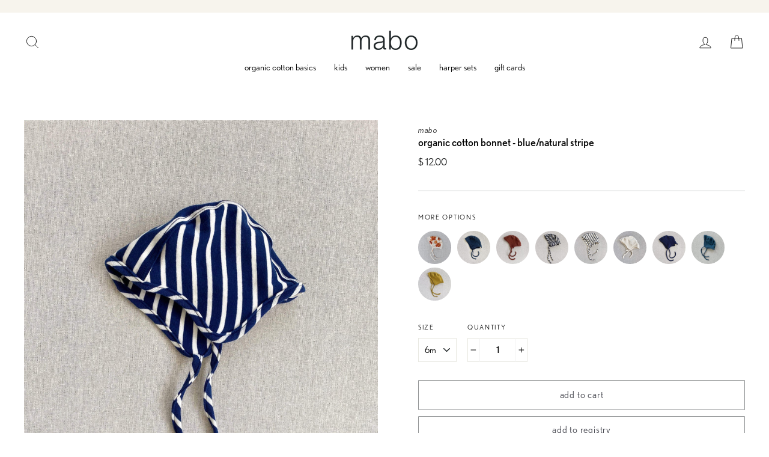

--- FILE ---
content_type: text/html; charset=utf-8
request_url: https://maboclothier.com/products/organic-cotton-bonnet-blue-natural-stripe
body_size: 41107
content:
<!doctype html>
<html class="no-js" lang="en" dir="ltr">
<head>

  <script type="application/vnd.locksmith+json" data-locksmith>{"version":"v135","locked":false,"initialized":true,"scope":"product","access_granted":true,"access_denied":false,"requires_customer":false,"manual_lock":false,"remote_lock":false,"has_timeout":false,"remote_rendered":null,"hide_resource":false,"hide_links_to_resource":false,"transparent":true,"locks":{"all":[],"opened":[]},"keys":[],"keys_signature":"b11d6b15db9a64f7ffc7b87d464b8f26883a020c03fcc6e7a64576026b7950a9","state":{"template":"product.ocb","theme":120772100198,"product":"organic-cotton-bonnet-blue-natural-stripe","collection":null,"page":null,"blog":null,"article":null,"app":null},"now":1769810539,"path":"\/products\/organic-cotton-bonnet-blue-natural-stripe","locale_root_url":"\/","canonical_url":"https:\/\/maboclothier.com\/products\/organic-cotton-bonnet-blue-natural-stripe","customer_id":null,"customer_id_signature":"b11d6b15db9a64f7ffc7b87d464b8f26883a020c03fcc6e7a64576026b7950a9","cart":null}</script><script data-locksmith>!function(){var require=undefined,reqwest=function(){function succeed(e){var t=protocolRe.exec(e.url);return t=t&&t[1]||context.location.protocol,httpsRe.test(t)?twoHundo.test(e.request.status):!!e.request.response}function handleReadyState(e,t,n){return function(){return e._aborted?n(e.request):e._timedOut?n(e.request,"Request is aborted: timeout"):void(e.request&&4==e.request[readyState]&&(e.request.onreadystatechange=noop,succeed(e)?t(e.request):n(e.request)))}}function setHeaders(e,t){var n,s=t.headers||{};s.Accept=s.Accept||defaultHeaders.accept[t.type]||defaultHeaders.accept["*"];var r="undefined"!=typeof FormData&&t.data instanceof FormData;for(n in!t.crossOrigin&&!s[requestedWith]&&(s[requestedWith]=defaultHeaders.requestedWith),!s[contentType]&&!r&&(s[contentType]=t.contentType||defaultHeaders.contentType),s)s.hasOwnProperty(n)&&"setRequestHeader"in e&&e.setRequestHeader(n,s[n])}function setCredentials(e,t){"undefined"!=typeof t.withCredentials&&"undefined"!=typeof e.withCredentials&&(e.withCredentials=!!t.withCredentials)}function generalCallback(e){lastValue=e}function urlappend(e,t){return e+(/[?]/.test(e)?"&":"?")+t}function handleJsonp(e,t,n,s){var r=uniqid++,a=e.jsonpCallback||"callback",o=e.jsonpCallbackName||reqwest.getcallbackPrefix(r),i=new RegExp("((^|[?]|&)"+a+")=([^&]+)"),l=s.match(i),c=doc.createElement("script"),u=0,d=-1!==navigator.userAgent.indexOf("MSIE 10.0");return l?"?"===l[3]?s=s.replace(i,"$1="+o):o=l[3]:s=urlappend(s,a+"="+o),context[o]=generalCallback,c.type="text/javascript",c.src=s,c.async=!0,"undefined"!=typeof c.onreadystatechange&&!d&&(c.htmlFor=c.id="_reqwest_"+r),c.onload=c.onreadystatechange=function(){if(c[readyState]&&"complete"!==c[readyState]&&"loaded"!==c[readyState]||u)return!1;c.onload=c.onreadystatechange=null,c.onclick&&c.onclick(),t(lastValue),lastValue=undefined,head.removeChild(c),u=1},head.appendChild(c),{abort:function(){c.onload=c.onreadystatechange=null,n({},"Request is aborted: timeout",{}),lastValue=undefined,head.removeChild(c),u=1}}}function getRequest(e,t){var n,s=this.o,r=(s.method||"GET").toUpperCase(),a="string"==typeof s?s:s.url,o=!1!==s.processData&&s.data&&"string"!=typeof s.data?reqwest.toQueryString(s.data):s.data||null,i=!1;return("jsonp"==s.type||"GET"==r)&&o&&(a=urlappend(a,o),o=null),"jsonp"==s.type?handleJsonp(s,e,t,a):((n=s.xhr&&s.xhr(s)||xhr(s)).open(r,a,!1!==s.async),setHeaders(n,s),setCredentials(n,s),context[xDomainRequest]&&n instanceof context[xDomainRequest]?(n.onload=e,n.onerror=t,n.onprogress=function(){},i=!0):n.onreadystatechange=handleReadyState(this,e,t),s.before&&s.before(n),i?setTimeout(function(){n.send(o)},200):n.send(o),n)}function Reqwest(e,t){this.o=e,this.fn=t,init.apply(this,arguments)}function setType(e){return null===e?undefined:e.match("json")?"json":e.match("javascript")?"js":e.match("text")?"html":e.match("xml")?"xml":void 0}function init(o,fn){function complete(e){for(o.timeout&&clearTimeout(self.timeout),self.timeout=null;0<self._completeHandlers.length;)self._completeHandlers.shift()(e)}function success(resp){var type=o.type||resp&&setType(resp.getResponseHeader("Content-Type"));resp="jsonp"!==type?self.request:resp;var filteredResponse=globalSetupOptions.dataFilter(resp.responseText,type),r=filteredResponse;try{resp.responseText=r}catch(e){}if(r)switch(type){case"json":try{resp=context.JSON?context.JSON.parse(r):eval("("+r+")")}catch(err){return error(resp,"Could not parse JSON in response",err)}break;case"js":resp=eval(r);break;case"html":resp=r;break;case"xml":resp=resp.responseXML&&resp.responseXML.parseError&&resp.responseXML.parseError.errorCode&&resp.responseXML.parseError.reason?null:resp.responseXML}for(self._responseArgs.resp=resp,self._fulfilled=!0,fn(resp),self._successHandler(resp);0<self._fulfillmentHandlers.length;)resp=self._fulfillmentHandlers.shift()(resp);complete(resp)}function timedOut(){self._timedOut=!0,self.request.abort()}function error(e,t,n){for(e=self.request,self._responseArgs.resp=e,self._responseArgs.msg=t,self._responseArgs.t=n,self._erred=!0;0<self._errorHandlers.length;)self._errorHandlers.shift()(e,t,n);complete(e)}this.url="string"==typeof o?o:o.url,this.timeout=null,this._fulfilled=!1,this._successHandler=function(){},this._fulfillmentHandlers=[],this._errorHandlers=[],this._completeHandlers=[],this._erred=!1,this._responseArgs={};var self=this;fn=fn||function(){},o.timeout&&(this.timeout=setTimeout(function(){timedOut()},o.timeout)),o.success&&(this._successHandler=function(){o.success.apply(o,arguments)}),o.error&&this._errorHandlers.push(function(){o.error.apply(o,arguments)}),o.complete&&this._completeHandlers.push(function(){o.complete.apply(o,arguments)}),this.request=getRequest.call(this,success,error)}function reqwest(e,t){return new Reqwest(e,t)}function normalize(e){return e?e.replace(/\r?\n/g,"\r\n"):""}function serial(e,t){var n,s,r,a,o=e.name,i=e.tagName.toLowerCase(),l=function(e){e&&!e.disabled&&t(o,normalize(e.attributes.value&&e.attributes.value.specified?e.value:e.text))};if(!e.disabled&&o)switch(i){case"input":/reset|button|image|file/i.test(e.type)||(n=/checkbox/i.test(e.type),s=/radio/i.test(e.type),r=e.value,(!n&&!s||e.checked)&&t(o,normalize(n&&""===r?"on":r)));break;case"textarea":t(o,normalize(e.value));break;case"select":if("select-one"===e.type.toLowerCase())l(0<=e.selectedIndex?e.options[e.selectedIndex]:null);else for(a=0;e.length&&a<e.length;a++)e.options[a].selected&&l(e.options[a])}}function eachFormElement(){var e,t,a=this,n=function(e,t){var n,s,r;for(n=0;n<t.length;n++)for(r=e[byTag](t[n]),s=0;s<r.length;s++)serial(r[s],a)};for(t=0;t<arguments.length;t++)e=arguments[t],/input|select|textarea/i.test(e.tagName)&&serial(e,a),n(e,["input","select","textarea"])}function serializeQueryString(){return reqwest.toQueryString(reqwest.serializeArray.apply(null,arguments))}function serializeHash(){var n={};return eachFormElement.apply(function(e,t){e in n?(n[e]&&!isArray(n[e])&&(n[e]=[n[e]]),n[e].push(t)):n[e]=t},arguments),n}function buildParams(e,t,n,s){var r,a,o,i=/\[\]$/;if(isArray(t))for(a=0;t&&a<t.length;a++)o=t[a],n||i.test(e)?s(e,o):buildParams(e+"["+("object"==typeof o?a:"")+"]",o,n,s);else if(t&&"[object Object]"===t.toString())for(r in t)buildParams(e+"["+r+"]",t[r],n,s);else s(e,t)}var context=this,XHR2;if("window"in context)var doc=document,byTag="getElementsByTagName",head=doc[byTag]("head")[0];else try{XHR2=require("xhr2")}catch(ex){throw new Error("Peer dependency `xhr2` required! Please npm install xhr2")}var httpsRe=/^http/,protocolRe=/(^\w+):\/\//,twoHundo=/^(20\d|1223)$/,readyState="readyState",contentType="Content-Type",requestedWith="X-Requested-With",uniqid=0,callbackPrefix="reqwest_"+ +new Date,lastValue,xmlHttpRequest="XMLHttpRequest",xDomainRequest="XDomainRequest",noop=function(){},isArray="function"==typeof Array.isArray?Array.isArray:function(e){return e instanceof Array},defaultHeaders={contentType:"application/x-www-form-urlencoded",requestedWith:xmlHttpRequest,accept:{"*":"text/javascript, text/html, application/xml, text/xml, */*",xml:"application/xml, text/xml",html:"text/html",text:"text/plain",json:"application/json, text/javascript",js:"application/javascript, text/javascript"}},xhr=function(e){if(!0!==e.crossOrigin)return context[xmlHttpRequest]?new XMLHttpRequest:XHR2?new XHR2:new ActiveXObject("Microsoft.XMLHTTP");var t=context[xmlHttpRequest]?new XMLHttpRequest:null;if(t&&"withCredentials"in t)return t;if(context[xDomainRequest])return new XDomainRequest;throw new Error("Browser does not support cross-origin requests")},globalSetupOptions={dataFilter:function(e){return e}};return Reqwest.prototype={abort:function(){this._aborted=!0,this.request.abort()},retry:function(){init.call(this,this.o,this.fn)},then:function(e,t){return e=e||function(){},t=t||function(){},this._fulfilled?this._responseArgs.resp=e(this._responseArgs.resp):this._erred?t(this._responseArgs.resp,this._responseArgs.msg,this._responseArgs.t):(this._fulfillmentHandlers.push(e),this._errorHandlers.push(t)),this},always:function(e){return this._fulfilled||this._erred?e(this._responseArgs.resp):this._completeHandlers.push(e),this},fail:function(e){return this._erred?e(this._responseArgs.resp,this._responseArgs.msg,this._responseArgs.t):this._errorHandlers.push(e),this},"catch":function(e){return this.fail(e)}},reqwest.serializeArray=function(){var n=[];return eachFormElement.apply(function(e,t){n.push({name:e,value:t})},arguments),n},reqwest.serialize=function(){if(0===arguments.length)return"";var e,t=Array.prototype.slice.call(arguments,0);return(e=t.pop())&&e.nodeType&&t.push(e)&&(e=null),e&&(e=e.type),("map"==e?serializeHash:"array"==e?reqwest.serializeArray:serializeQueryString).apply(null,t)},reqwest.toQueryString=function(e,t){var n,s,r=t||!1,a=[],o=encodeURIComponent,i=function(e,t){t="function"==typeof t?t():null==t?"":t,a[a.length]=o(e)+"="+o(t)};if(isArray(e))for(s=0;e&&s<e.length;s++)i(e[s].name,e[s].value);else for(n in e)e.hasOwnProperty(n)&&buildParams(n,e[n],r,i);return a.join("&").replace(/%20/g,"+")},reqwest.getcallbackPrefix=function(){return callbackPrefix},reqwest.compat=function(e,t){return e&&(e.type&&(e.method=e.type)&&delete e.type,e.dataType&&(e.type=e.dataType),e.jsonpCallback&&(e.jsonpCallbackName=e.jsonpCallback)&&delete e.jsonpCallback,e.jsonp&&(e.jsonpCallback=e.jsonp)),new Reqwest(e,t)},reqwest.ajaxSetup=function(e){for(var t in e=e||{})globalSetupOptions[t]=e[t]},reqwest}();
/*!
  * Reqwest! A general purpose XHR connection manager
  * license MIT (c) Dustin Diaz 2015
  * https://github.com/ded/reqwest
  */!function(){var o=window.Locksmith={},e=document.querySelector('script[type="application/vnd.locksmith+json"]'),n=e&&e.innerHTML;if(o.state={},o.util={},o.loading=!1,n)try{o.state=JSON.parse(n)}catch(u){}if(document.addEventListener&&document.querySelector){var s,r,a,t=[76,79,67,75,83,77,73,84,72,49,49],i=function(){r=t.slice(0)},l="style",c=function(e){e&&27!==e.keyCode&&"click"!==e.type||(document.removeEventListener("keydown",c),document.removeEventListener("click",c),s&&document.body.removeChild(s),s=null)};i(),document.addEventListener("keyup",function(e){if(e.keyCode===r[0]){if(clearTimeout(a),r.shift(),0<r.length)return void(a=setTimeout(i,1e3));i(),c(),(s=document.createElement("div"))[l].width="50%",s[l].maxWidth="1000px",s[l].height="85%",s[l].border="1px rgba(0, 0, 0, 0.2) solid",s[l].background="rgba(255, 255, 255, 0.99)",s[l].borderRadius="4px",s[l].position="fixed",s[l].top="50%",s[l].left="50%",s[l].transform="translateY(-50%) translateX(-50%)",s[l].boxShadow="0 2px 5px rgba(0, 0, 0, 0.3), 0 0 100vh 100vw rgba(0, 0, 0, 0.5)",s[l].zIndex="2147483645";var t=document.createElement("textarea");t.value=JSON.stringify(JSON.parse(n),null,2),t[l].border="none",t[l].display="block",t[l].boxSizing="border-box",t[l].width="100%",t[l].height="100%",t[l].background="transparent",t[l].padding="22px",t[l].fontFamily="monospace",t[l].fontSize="14px",t[l].color="#333",t[l].resize="none",t[l].outline="none",t.readOnly=!0,s.appendChild(t),document.body.appendChild(s),t.addEventListener("click",function(e){e.stopImmediatePropagation()}),t.select(),document.addEventListener("keydown",c),document.addEventListener("click",c)}})}o.isEmbedded=-1!==window.location.search.indexOf("_ab=0&_fd=0&_sc=1"),o.path=o.state.path||window.location.pathname,o.basePath=o.state.locale_root_url.concat("/apps/locksmith").replace(/^\/\//,"/"),o.reloading=!1,o.util.console=window.console||{log:function(){},error:function(){}},o.util.makeUrl=function(e,t){var n,s=o.basePath+e,r=[],a=o.cache();for(n in a)r.push(n+"="+encodeURIComponent(a[n]));for(n in t)r.push(n+"="+encodeURIComponent(t[n]));return o.state.customer_id&&(r.push("customer_id="+encodeURIComponent(o.state.customer_id)),r.push("customer_id_signature="+encodeURIComponent(o.state.customer_id_signature))),s+=(-1===s.indexOf("?")?"?":"&")+r.join("&")},o._initializeCallbacks=[],o.on=function(e,t){if("initialize"!==e)throw'Locksmith.on() currently only supports the "initialize" event';o._initializeCallbacks.push(t)},o.initializeSession=function(e){if(!o.isEmbedded){var t=!1,n=!0,s=!0;(e=e||{}).silent&&(s=n=!(t=!0)),o.ping({silent:t,spinner:n,reload:s,callback:function(){o._initializeCallbacks.forEach(function(e){e()})}})}},o.cache=function(e){var t={};try{var n=function r(e){return(document.cookie.match("(^|; )"+e+"=([^;]*)")||0)[2]};t=JSON.parse(decodeURIComponent(n("locksmith-params")||"{}"))}catch(u){}if(e){for(var s in e)t[s]=e[s];document.cookie="locksmith-params=; expires=Thu, 01 Jan 1970 00:00:00 GMT; path=/",document.cookie="locksmith-params="+encodeURIComponent(JSON.stringify(t))+"; path=/"}return t},o.cache.cart=o.state.cart,o.cache.cartLastSaved=null,o.params=o.cache(),o.util.reload=function(){o.reloading=!0;try{window.location.href=window.location.href.replace(/#.*/,"")}catch(u){o.util.console.error("Preferred reload method failed",u),window.location.reload()}},o.cache.saveCart=function(e){if(!o.cache.cart||o.cache.cart===o.cache.cartLastSaved)return e?e():null;var t=o.cache.cartLastSaved;o.cache.cartLastSaved=o.cache.cart,reqwest({url:"/cart/update.json",method:"post",type:"json",data:{attributes:{locksmith:o.cache.cart}},complete:e,error:function(e){if(o.cache.cartLastSaved=t,!o.reloading)throw e}})},o.util.spinnerHTML='<style>body{background:#FFF}@keyframes spin{from{transform:rotate(0deg)}to{transform:rotate(360deg)}}#loading{display:flex;width:100%;height:50vh;color:#777;align-items:center;justify-content:center}#loading .spinner{display:block;animation:spin 600ms linear infinite;position:relative;width:50px;height:50px}#loading .spinner-ring{stroke:currentColor;stroke-dasharray:100%;stroke-width:2px;stroke-linecap:round;fill:none}</style><div id="loading"><div class="spinner"><svg width="100%" height="100%"><svg preserveAspectRatio="xMinYMin"><circle class="spinner-ring" cx="50%" cy="50%" r="45%"></circle></svg></svg></div></div>',o.util.clobberBody=function(e){document.body.innerHTML=e},o.util.clobberDocument=function(e){e.responseText&&(e=e.responseText),document.documentElement&&document.removeChild(document.documentElement);var t=document.open("text/html","replace");t.writeln(e),t.close(),setTimeout(function(){var e=t.querySelector("[autofocus]");e&&e.focus()},100)},o.util.serializeForm=function(e){if(e&&"FORM"===e.nodeName){var t,n,s={};for(t=e.elements.length-1;0<=t;t-=1)if(""!==e.elements[t].name)switch(e.elements[t].nodeName){case"INPUT":switch(e.elements[t].type){default:case"text":case"hidden":case"password":case"button":case"reset":case"submit":s[e.elements[t].name]=e.elements[t].value;break;case"checkbox":case"radio":e.elements[t].checked&&(s[e.elements[t].name]=e.elements[t].value);break;case"file":}break;case"TEXTAREA":s[e.elements[t].name]=e.elements[t].value;break;case"SELECT":switch(e.elements[t].type){case"select-one":s[e.elements[t].name]=e.elements[t].value;break;case"select-multiple":for(n=e.elements[t].options.length-1;0<=n;n-=1)e.elements[t].options[n].selected&&(s[e.elements[t].name]=e.elements[t].options[n].value)}break;case"BUTTON":switch(e.elements[t].type){case"reset":case"submit":case"button":s[e.elements[t].name]=e.elements[t].value}}return s}},o.util.on=function(e,a,o,t){t=t||document;var i="locksmith-"+e+a,n=function(e){var t=e.target,n=e.target.parentElement,s=t.className.baseVal||t.className||"",r=n.className.baseVal||n.className||"";("string"==typeof s&&-1!==s.split(/\s+/).indexOf(a)||"string"==typeof r&&-1!==r.split(/\s+/).indexOf(a))&&!e[i]&&(e[i]=!0,o(e))};t.attachEvent?t.attachEvent(e,n):t.addEventListener(e,n,!1)},o.util.enableActions=function(e){o.util.on("click","locksmith-action",function(e){e.preventDefault();var t=e.target;t.dataset.confirmWith&&!confirm(t.dataset.confirmWith)||(t.disabled=!0,t.innerText=t.dataset.disableWith,o.post("/action",t.dataset.locksmithParams,{spinner:!1,type:"text",success:function(e){(e=JSON.parse(e.responseText)).message&&alert(e.message),o.util.reload()}}))},e)},o.util.inject=function(e,t){var n=["data","locksmith","append"];if(-1!==t.indexOf(n.join("-"))){var s=document.createElement("div");s.innerHTML=t,e.appendChild(s)}else e.innerHTML=t;var r,a,o=e.querySelectorAll("script");for(a=0;a<o.length;++a){r=o[a];var i=document.createElement("script");if(r.type&&(i.type=r.type),r.src)i.src=r.src;else{var l=document.createTextNode(r.innerHTML);i.appendChild(l)}e.appendChild(i)}var c=e.querySelector("[autofocus]");c&&c.focus()},o.post=function(e,t,n){!1!==(n=n||{}).spinner&&o.util.clobberBody(o.util.spinnerHTML);var s={};n.container===document?(s.layout=1,n.success=function(e){document.getElementById(n.container);o.util.clobberDocument(e)}):n.container&&(s.layout=0,n.success=function(e){var t=document.getElementById(n.container);o.util.inject(t,e),t.id===t.firstChild.id&&t.parentElement.replaceChild(t.firstChild,t)}),o.loading=!0;var r=o.util.makeUrl(e,s);reqwest({url:r,method:"post",type:n.type||"html",data:t,complete:function(){o.loading=!1},error:function(e){if(!o.reloading)if("dashboard.weglot.com"!==window.location.host){if(!n.silent)throw alert("Something went wrong! Please refresh and try again."),e;console.error(e)}else console.error(e)},success:n.success||o.util.clobberDocument})},o.postResource=function(e,t){e.path=o.path,e.search=window.location.search,e.state=o.state,e.passcode&&(e.passcode=e.passcode.trim()),e.email&&(e.email=e.email.trim()),e.state.cart=o.cache.cart,e.locksmith_json=o.jsonTag,e.locksmith_json_signature=o.jsonTagSignature,o.post("/resource",e,t)},o.ping=function(e){if(!o.isEmbedded){e=e||{};var t=function(){e.reload?o.util.reload():"function"==typeof e.callback&&e.callback()};o.post("/ping",{path:o.path,search:window.location.search,state:o.state},{spinner:!!e.spinner,silent:"undefined"==typeof e.silent||e.silent,type:"text",success:function(e){(e=JSON.parse(e.responseText)).messages&&0<e.messages.length&&o.showMessages(e.messages),e.cart&&o.cache.cart!==e.cart?(o.cache.cart=e.cart,o.cache.saveCart(function(){t(),e.cart&&e.cart.match(/^.+:/)&&o.util.reload()})):t()}})}},o.timeoutMonitor=function(){var e=o.cache.cart;o.ping({callback:function(){e!==o.cache.cart||setTimeout(function(){o.timeoutMonitor()},6e4)}})},o.showMessages=function(e){var t=document.createElement("div");t.style.position="fixed",t.style.left=0,t.style.right=0,t.style.bottom="-50px",t.style.opacity=0,t.style.background="#191919",t.style.color="#ddd",t.style.transition="bottom 0.2s, opacity 0.2s",t.style.zIndex=999999,t.innerHTML="        <style>          .locksmith-ab .locksmith-b { display: none; }          .locksmith-ab.toggled .locksmith-b { display: flex; }          .locksmith-ab.toggled .locksmith-a { display: none; }          .locksmith-flex { display: flex; flex-wrap: wrap; justify-content: space-between; align-items: center; padding: 10px 20px; }          .locksmith-message + .locksmith-message { border-top: 1px #555 solid; }          .locksmith-message a { color: inherit; font-weight: bold; }          .locksmith-message a:hover { color: inherit; opacity: 0.8; }          a.locksmith-ab-toggle { font-weight: inherit; text-decoration: underline; }          .locksmith-text { flex-grow: 1; }          .locksmith-cta { flex-grow: 0; text-align: right; }          .locksmith-cta button { transform: scale(0.8); transform-origin: left; }          .locksmith-cta > * { display: block; }          .locksmith-cta > * + * { margin-top: 10px; }          .locksmith-message a.locksmith-close { flex-grow: 0; text-decoration: none; margin-left: 15px; font-size: 30px; font-family: monospace; display: block; padding: 2px 10px; }                    @media screen and (max-width: 600px) {            .locksmith-wide-only { display: none !important; }            .locksmith-flex { padding: 0 15px; }            .locksmith-flex > * { margin-top: 5px; margin-bottom: 5px; }            .locksmith-cta { text-align: left; }          }                    @media screen and (min-width: 601px) {            .locksmith-narrow-only { display: none !important; }          }        </style>      "+e.map(function(e){return'<div class="locksmith-message">'+e+"</div>"}).join(""),document.body.appendChild(t),document.body.style.position="relative",document.body.parentElement.style.paddingBottom=t.offsetHeight+"px",setTimeout(function(){t.style.bottom=0,t.style.opacity=1},50),o.util.on("click","locksmith-ab-toggle",function(e){e.preventDefault();for(var t=e.target.parentElement;-1===t.className.split(" ").indexOf("locksmith-ab");)t=t.parentElement;-1!==t.className.split(" ").indexOf("toggled")?t.className=t.className.replace("toggled",""):t.className=t.className+" toggled"}),o.util.enableActions(t)}}()}();</script>
      <script data-locksmith>Locksmith.cache.cart=null</script>


  <script data-locksmith>Locksmith.jsonTag="\u003cscript type=\"application\/vnd.locksmith+json\" data-locksmith\u003e{\"version\":\"v135\",\"locked\":false,\"initialized\":true,\"scope\":\"product\",\"access_granted\":true,\"access_denied\":false,\"requires_customer\":false,\"manual_lock\":false,\"remote_lock\":false,\"has_timeout\":false,\"remote_rendered\":null,\"hide_resource\":false,\"hide_links_to_resource\":false,\"transparent\":true,\"locks\":{\"all\":[],\"opened\":[]},\"keys\":[],\"keys_signature\":\"b11d6b15db9a64f7ffc7b87d464b8f26883a020c03fcc6e7a64576026b7950a9\",\"state\":{\"template\":\"product.ocb\",\"theme\":120772100198,\"product\":\"organic-cotton-bonnet-blue-natural-stripe\",\"collection\":null,\"page\":null,\"blog\":null,\"article\":null,\"app\":null},\"now\":1769810539,\"path\":\"\\\/products\\\/organic-cotton-bonnet-blue-natural-stripe\",\"locale_root_url\":\"\\\/\",\"canonical_url\":\"https:\\\/\\\/maboclothier.com\\\/products\\\/organic-cotton-bonnet-blue-natural-stripe\",\"customer_id\":null,\"customer_id_signature\":\"b11d6b15db9a64f7ffc7b87d464b8f26883a020c03fcc6e7a64576026b7950a9\",\"cart\":null}\u003c\/script\u003e";Locksmith.jsonTagSignature="01777ecca6f8a0bcea6b32a1eb88e316f82fd37fe6747369971237c75ee6222e"</script>
  <!-- Google tag (gtag.js) -->
    <script async src="https://www.googletagmanager.com/gtag/js?id=G-K4EMCVN3RG"></script>
    <script>
      window.dataLayer = window.dataLayer || [];
      function gtag(){dataLayer.push(arguments);}
      gtag('js', new Date());
    
      gtag('config', 'G-K4EMCVN3RG');
    </script>
  <!-- End Google tag (gtag.js) -->
  
  
  <meta name="facebook-domain-verification" content="0vf2oavhivhcv1na2j9t8y9d8r0puv" />
  
  <meta charset="utf-8">
  <meta http-equiv="X-UA-Compatible" content="IE=edge,chrome=1">
  <meta name="viewport" content="width=device-width,initial-scale=1">
  <meta name="theme-color" content="#ffffff">
  <link rel="canonical" href="https://maboclothier.com/products/organic-cotton-bonnet-blue-natural-stripe">
  <link rel="canonical" href="https://maboclothier.com/products/organic-cotton-bonnet-blue-natural-stripe">
  <link rel="preconnect" href="https://cdn.shopify.com">
  <link rel="preconnect" href="https://fonts.shopifycdn.com">
  <link rel="dns-prefetch" href="https://productreviews.shopifycdn.com">
  <link rel="dns-prefetch" href="https://ajax.googleapis.com">
  <link rel="dns-prefetch" href="https://maps.googleapis.com">
  <link rel="dns-prefetch" href="https://maps.gstatic.com">
  <link rel="stylesheet" href="https://use.typekit.net/tlv0vko.css"><link rel="shortcut icon" href="//maboclothier.com/cdn/shop/files/favicon_32x32.png?v=1614894800" type="image/png" /><title>organic cotton bonnet - blue/natural stripe
&ndash; mabo
</title>
<meta name="description" content="sweet little knit bonnet for babies and toddlers. ties under the chin with soft ties.all of our organic cotton products are made ethically in the usa from start to finish, from the cotton, through the custom low-impact dying and finally to the sewn garment.3m, 6m, 12m, 18m, 2/3100% organic cottonmade in usa">
<meta property="og:site_name" content="mabo">
  <meta property="og:url" content="https://maboclothier.com/products/organic-cotton-bonnet-blue-natural-stripe"><meta property="og:title" content="organic cotton bonnet - blue/natural stripe">
<meta property="og:type" content="product">
<meta property="og:description" content="sweet little knit bonnet for babies and toddlers. ties under the chin with soft ties.all of our organic cotton products are made ethically in the usa from start to finish, from the cotton, through the custom low-impact dying and finally to the sewn garment.3m, 6m, 12m, 18m, 2/3100% organic cottonmade in usa">
<meta property="og:image" content="http://maboclothier.com/cdn/shop/products/mabo-organic-cotton-bonnet-blue-natural-stripe-14374054789222_1200x1200.jpg?v=1589337497">
  <meta property="og:image:secure_url" content="https://maboclothier.com/cdn/shop/products/mabo-organic-cotton-bonnet-blue-natural-stripe-14374054789222_1200x1200.jpg?v=1589337497">
  <meta name="twitter:site" content="@">
  <meta name="twitter:card" content="summary_large_image"><meta name="twitter:title" content="organic cotton bonnet - blue/natural stripe">
<meta name="twitter:description" content="sweet little knit bonnet for babies and toddlers. ties under the chin with soft ties.all of our organic cotton products are made ethically in the usa from start to finish, from the cotton, through the custom low-impact dying and finally to the sewn garment.3m, 6m, 12m, 18m, 2/3100% organic cottonmade in usa">
<style data-shopify>@font-face {
  font-family: Arimo;
  font-weight: 700;
  font-style: normal;
  font-display: swap;
  src: url("//maboclothier.com/cdn/fonts/arimo/arimo_n7.1d2d0638e6a1228d86beb0e10006e3280ccb2d04.woff2") format("woff2"),
       url("//maboclothier.com/cdn/fonts/arimo/arimo_n7.f4b9139e8eac4a17b38b8707044c20f54c3be479.woff") format("woff");
}

  @font-face {
  font-family: Arimo;
  font-weight: 400;
  font-style: normal;
  font-display: swap;
  src: url("//maboclothier.com/cdn/fonts/arimo/arimo_n4.a7efb558ca22d2002248bbe6f302a98edee38e35.woff2") format("woff2"),
       url("//maboclothier.com/cdn/fonts/arimo/arimo_n4.0da809f7d1d5ede2a73be7094ac00741efdb6387.woff") format("woff");
}


  @font-face {
  font-family: Arimo;
  font-weight: 600;
  font-style: normal;
  font-display: swap;
  src: url("//maboclothier.com/cdn/fonts/arimo/arimo_n6.9c18b0befd86597f319b7d7f925727d04c262b32.woff2") format("woff2"),
       url("//maboclothier.com/cdn/fonts/arimo/arimo_n6.422bf6679b81a8bfb1b25d19299a53688390c2b9.woff") format("woff");
}

  @font-face {
  font-family: Arimo;
  font-weight: 400;
  font-style: italic;
  font-display: swap;
  src: url("//maboclothier.com/cdn/fonts/arimo/arimo_i4.438ddb21a1b98c7230698d70dc1a21df235701b2.woff2") format("woff2"),
       url("//maboclothier.com/cdn/fonts/arimo/arimo_i4.0e1908a0dc1ec32fabb5a03a0c9ee2083f82e3d7.woff") format("woff");
}

  @font-face {
  font-family: Arimo;
  font-weight: 600;
  font-style: italic;
  font-display: swap;
  src: url("//maboclothier.com/cdn/fonts/arimo/arimo_i6.f0bf3dae51f72fa5b2cefdfe865a6fbb7701a14c.woff2") format("woff2"),
       url("//maboclothier.com/cdn/fonts/arimo/arimo_i6.3489f579170784cd222ed21c14f1e8f1a3c0d044.woff") format("woff");
}

</style><link href="//maboclothier.com/cdn/shop/t/43/assets/theme.css?v=13520148776743871481646752343" rel="stylesheet" type="text/css" media="all" />
<link rel="stylesheet" href="https://use.typekit.net/tlv0vko.css"><style data-shopify>:root {
    --typeHeaderPrimary: nobel, sans-serif;
    --typeHeaderFallback: sans-serif;
    --typeHeaderSize: 24px !important;
    --typeHeaderWeight: 300;
    --typeHeaderLineHeight: 1.2;
    --typeHeaderSpacing: 0;

    --typeBasePrimary: nobel, sans-serif;
    --typeBaseFallback:sans-serif;
    --typeBaseSize: 15px !important;
    --typeBaseWeight: 300;
    --typeBaseSpacing: 0;
    --typeBaseLineHeight: 1.5;

    --typeCollectionTitle: 20px;

    --iconWeight: 3px;
    --iconLinecaps: round;

    
      --buttonRadius: 0px;
    

    --colorGridOverlayOpacity: 0.2;
  }</style><script>
    document.documentElement.className = document.documentElement.className.replace('no-js', 'js');

    window.theme = window.theme || {};
    theme.routes = {
      home: "/",
      cart: "/cart",
      cartAdd: "/cart/add.js",
      cartChange: "/cart/change"
    };
    theme.strings = {
      soldOut: "Sold Out",
      unavailable: "Unavailable",
      stockLabel: "Only [count] items in stock!",
      willNotShipUntil: "Will not ship until [date]",
      willBeInStockAfter: "Will be in stock after [date]",
      waitingForStock: "Inventory on the way",
      savePrice: "Save [saved_amount]",
      cartEmpty: "your cart is currently empty.",
      cartTermsConfirmation: "you must agree with the shipping + returns policy to check out"
    };
    theme.settings = {
      dynamicVariantsEnable: true,
      dynamicVariantType: "dropdown",
      cartType: "drawer",
      moneyFormat: "$ {{amount}}",
      saveType: "percent",
      recentlyViewedEnabled: false,
      predictiveSearch: true,
      predictiveSearchType: "product",
      inventoryThreshold: 10,
      quickView: false,
      themeName: 'Mabo2021',
      themeVersion: ""
    };
  </script>

  <script>window.performance && window.performance.mark && window.performance.mark('shopify.content_for_header.start');</script><meta name="google-site-verification" content="jjSa2AfCSXYTpvWIdeDen4pSviXHzdBhITeQ5RM2Nec">
<meta id="shopify-digital-wallet" name="shopify-digital-wallet" content="/7746065/digital_wallets/dialog">
<meta name="shopify-checkout-api-token" content="8fb70d7d9bbba3262be0762c22f6311e">
<meta id="in-context-paypal-metadata" data-shop-id="7746065" data-venmo-supported="false" data-environment="production" data-locale="en_US" data-paypal-v4="true" data-currency="USD">
<link rel="alternate" type="application/json+oembed" href="https://maboclothier.com/products/organic-cotton-bonnet-blue-natural-stripe.oembed">
<script async="async" src="/checkouts/internal/preloads.js?locale=en-US"></script>
<link rel="preconnect" href="https://shop.app" crossorigin="anonymous">
<script async="async" src="https://shop.app/checkouts/internal/preloads.js?locale=en-US&shop_id=7746065" crossorigin="anonymous"></script>
<script id="apple-pay-shop-capabilities" type="application/json">{"shopId":7746065,"countryCode":"US","currencyCode":"USD","merchantCapabilities":["supports3DS"],"merchantId":"gid:\/\/shopify\/Shop\/7746065","merchantName":"mabo","requiredBillingContactFields":["postalAddress","email","phone"],"requiredShippingContactFields":["postalAddress","email","phone"],"shippingType":"shipping","supportedNetworks":["visa","masterCard","amex","discover","elo","jcb"],"total":{"type":"pending","label":"mabo","amount":"1.00"},"shopifyPaymentsEnabled":true,"supportsSubscriptions":true}</script>
<script id="shopify-features" type="application/json">{"accessToken":"8fb70d7d9bbba3262be0762c22f6311e","betas":["rich-media-storefront-analytics"],"domain":"maboclothier.com","predictiveSearch":true,"shopId":7746065,"locale":"en"}</script>
<script>var Shopify = Shopify || {};
Shopify.shop = "mabo-kids.myshopify.com";
Shopify.locale = "en";
Shopify.currency = {"active":"USD","rate":"1.0"};
Shopify.country = "US";
Shopify.theme = {"name":"Mabo2021 [size filter] with Installments message","id":120772100198,"schema_name":"Impulse","schema_version":"3.6.2","theme_store_id":null,"role":"main"};
Shopify.theme.handle = "null";
Shopify.theme.style = {"id":null,"handle":null};
Shopify.cdnHost = "maboclothier.com/cdn";
Shopify.routes = Shopify.routes || {};
Shopify.routes.root = "/";</script>
<script type="module">!function(o){(o.Shopify=o.Shopify||{}).modules=!0}(window);</script>
<script>!function(o){function n(){var o=[];function n(){o.push(Array.prototype.slice.apply(arguments))}return n.q=o,n}var t=o.Shopify=o.Shopify||{};t.loadFeatures=n(),t.autoloadFeatures=n()}(window);</script>
<script>
  window.ShopifyPay = window.ShopifyPay || {};
  window.ShopifyPay.apiHost = "shop.app\/pay";
  window.ShopifyPay.redirectState = null;
</script>
<script id="shop-js-analytics" type="application/json">{"pageType":"product"}</script>
<script defer="defer" async type="module" src="//maboclothier.com/cdn/shopifycloud/shop-js/modules/v2/client.init-shop-cart-sync_BN7fPSNr.en.esm.js"></script>
<script defer="defer" async type="module" src="//maboclothier.com/cdn/shopifycloud/shop-js/modules/v2/chunk.common_Cbph3Kss.esm.js"></script>
<script defer="defer" async type="module" src="//maboclothier.com/cdn/shopifycloud/shop-js/modules/v2/chunk.modal_DKumMAJ1.esm.js"></script>
<script type="module">
  await import("//maboclothier.com/cdn/shopifycloud/shop-js/modules/v2/client.init-shop-cart-sync_BN7fPSNr.en.esm.js");
await import("//maboclothier.com/cdn/shopifycloud/shop-js/modules/v2/chunk.common_Cbph3Kss.esm.js");
await import("//maboclothier.com/cdn/shopifycloud/shop-js/modules/v2/chunk.modal_DKumMAJ1.esm.js");

  window.Shopify.SignInWithShop?.initShopCartSync?.({"fedCMEnabled":true,"windoidEnabled":true});

</script>
<script defer="defer" async type="module" src="//maboclothier.com/cdn/shopifycloud/shop-js/modules/v2/client.payment-terms_BxzfvcZJ.en.esm.js"></script>
<script defer="defer" async type="module" src="//maboclothier.com/cdn/shopifycloud/shop-js/modules/v2/chunk.common_Cbph3Kss.esm.js"></script>
<script defer="defer" async type="module" src="//maboclothier.com/cdn/shopifycloud/shop-js/modules/v2/chunk.modal_DKumMAJ1.esm.js"></script>
<script type="module">
  await import("//maboclothier.com/cdn/shopifycloud/shop-js/modules/v2/client.payment-terms_BxzfvcZJ.en.esm.js");
await import("//maboclothier.com/cdn/shopifycloud/shop-js/modules/v2/chunk.common_Cbph3Kss.esm.js");
await import("//maboclothier.com/cdn/shopifycloud/shop-js/modules/v2/chunk.modal_DKumMAJ1.esm.js");

  
</script>
<script>
  window.Shopify = window.Shopify || {};
  if (!window.Shopify.featureAssets) window.Shopify.featureAssets = {};
  window.Shopify.featureAssets['shop-js'] = {"shop-cart-sync":["modules/v2/client.shop-cart-sync_CJVUk8Jm.en.esm.js","modules/v2/chunk.common_Cbph3Kss.esm.js","modules/v2/chunk.modal_DKumMAJ1.esm.js"],"init-fed-cm":["modules/v2/client.init-fed-cm_7Fvt41F4.en.esm.js","modules/v2/chunk.common_Cbph3Kss.esm.js","modules/v2/chunk.modal_DKumMAJ1.esm.js"],"init-shop-email-lookup-coordinator":["modules/v2/client.init-shop-email-lookup-coordinator_Cc088_bR.en.esm.js","modules/v2/chunk.common_Cbph3Kss.esm.js","modules/v2/chunk.modal_DKumMAJ1.esm.js"],"init-windoid":["modules/v2/client.init-windoid_hPopwJRj.en.esm.js","modules/v2/chunk.common_Cbph3Kss.esm.js","modules/v2/chunk.modal_DKumMAJ1.esm.js"],"shop-button":["modules/v2/client.shop-button_B0jaPSNF.en.esm.js","modules/v2/chunk.common_Cbph3Kss.esm.js","modules/v2/chunk.modal_DKumMAJ1.esm.js"],"shop-cash-offers":["modules/v2/client.shop-cash-offers_DPIskqss.en.esm.js","modules/v2/chunk.common_Cbph3Kss.esm.js","modules/v2/chunk.modal_DKumMAJ1.esm.js"],"shop-toast-manager":["modules/v2/client.shop-toast-manager_CK7RT69O.en.esm.js","modules/v2/chunk.common_Cbph3Kss.esm.js","modules/v2/chunk.modal_DKumMAJ1.esm.js"],"init-shop-cart-sync":["modules/v2/client.init-shop-cart-sync_BN7fPSNr.en.esm.js","modules/v2/chunk.common_Cbph3Kss.esm.js","modules/v2/chunk.modal_DKumMAJ1.esm.js"],"init-customer-accounts-sign-up":["modules/v2/client.init-customer-accounts-sign-up_CfPf4CXf.en.esm.js","modules/v2/client.shop-login-button_DeIztwXF.en.esm.js","modules/v2/chunk.common_Cbph3Kss.esm.js","modules/v2/chunk.modal_DKumMAJ1.esm.js"],"pay-button":["modules/v2/client.pay-button_CgIwFSYN.en.esm.js","modules/v2/chunk.common_Cbph3Kss.esm.js","modules/v2/chunk.modal_DKumMAJ1.esm.js"],"init-customer-accounts":["modules/v2/client.init-customer-accounts_DQ3x16JI.en.esm.js","modules/v2/client.shop-login-button_DeIztwXF.en.esm.js","modules/v2/chunk.common_Cbph3Kss.esm.js","modules/v2/chunk.modal_DKumMAJ1.esm.js"],"avatar":["modules/v2/client.avatar_BTnouDA3.en.esm.js"],"init-shop-for-new-customer-accounts":["modules/v2/client.init-shop-for-new-customer-accounts_CsZy_esa.en.esm.js","modules/v2/client.shop-login-button_DeIztwXF.en.esm.js","modules/v2/chunk.common_Cbph3Kss.esm.js","modules/v2/chunk.modal_DKumMAJ1.esm.js"],"shop-follow-button":["modules/v2/client.shop-follow-button_BRMJjgGd.en.esm.js","modules/v2/chunk.common_Cbph3Kss.esm.js","modules/v2/chunk.modal_DKumMAJ1.esm.js"],"checkout-modal":["modules/v2/client.checkout-modal_B9Drz_yf.en.esm.js","modules/v2/chunk.common_Cbph3Kss.esm.js","modules/v2/chunk.modal_DKumMAJ1.esm.js"],"shop-login-button":["modules/v2/client.shop-login-button_DeIztwXF.en.esm.js","modules/v2/chunk.common_Cbph3Kss.esm.js","modules/v2/chunk.modal_DKumMAJ1.esm.js"],"lead-capture":["modules/v2/client.lead-capture_DXYzFM3R.en.esm.js","modules/v2/chunk.common_Cbph3Kss.esm.js","modules/v2/chunk.modal_DKumMAJ1.esm.js"],"shop-login":["modules/v2/client.shop-login_CA5pJqmO.en.esm.js","modules/v2/chunk.common_Cbph3Kss.esm.js","modules/v2/chunk.modal_DKumMAJ1.esm.js"],"payment-terms":["modules/v2/client.payment-terms_BxzfvcZJ.en.esm.js","modules/v2/chunk.common_Cbph3Kss.esm.js","modules/v2/chunk.modal_DKumMAJ1.esm.js"]};
</script>
<script>(function() {
  var isLoaded = false;
  function asyncLoad() {
    if (isLoaded) return;
    isLoaded = true;
    var urls = ["https:\/\/chimpstatic.com\/mcjs-connected\/js\/users\/66c775dd18e722d0a9d30a6a1\/9f50b19c3faf32acd2ed1e6e4.js?shop=mabo-kids.myshopify.com","https:\/\/sbzstag.cirkleinc.com\/?shop=mabo-kids.myshopify.com","\/\/backinstock.useamp.com\/widget\/91895_1767160768.js?category=bis\u0026v=6\u0026shop=mabo-kids.myshopify.com"];
    for (var i = 0; i < urls.length; i++) {
      var s = document.createElement('script');
      s.type = 'text/javascript';
      s.async = true;
      s.src = urls[i];
      var x = document.getElementsByTagName('script')[0];
      x.parentNode.insertBefore(s, x);
    }
  };
  if(window.attachEvent) {
    window.attachEvent('onload', asyncLoad);
  } else {
    window.addEventListener('load', asyncLoad, false);
  }
})();</script>
<script id="__st">var __st={"a":7746065,"offset":-25200,"reqid":"45701044-b69c-4d8a-869f-22d9e3fb1a90-1769810538","pageurl":"maboclothier.com\/products\/organic-cotton-bonnet-blue-natural-stripe","u":"58e29be0ced9","p":"product","rtyp":"product","rid":1571701784678};</script>
<script>window.ShopifyPaypalV4VisibilityTracking = true;</script>
<script id="captcha-bootstrap">!function(){'use strict';const t='contact',e='account',n='new_comment',o=[[t,t],['blogs',n],['comments',n],[t,'customer']],c=[[e,'customer_login'],[e,'guest_login'],[e,'recover_customer_password'],[e,'create_customer']],r=t=>t.map((([t,e])=>`form[action*='/${t}']:not([data-nocaptcha='true']) input[name='form_type'][value='${e}']`)).join(','),a=t=>()=>t?[...document.querySelectorAll(t)].map((t=>t.form)):[];function s(){const t=[...o],e=r(t);return a(e)}const i='password',u='form_key',d=['recaptcha-v3-token','g-recaptcha-response','h-captcha-response',i],f=()=>{try{return window.sessionStorage}catch{return}},m='__shopify_v',_=t=>t.elements[u];function p(t,e,n=!1){try{const o=window.sessionStorage,c=JSON.parse(o.getItem(e)),{data:r}=function(t){const{data:e,action:n}=t;return t[m]||n?{data:e,action:n}:{data:t,action:n}}(c);for(const[e,n]of Object.entries(r))t.elements[e]&&(t.elements[e].value=n);n&&o.removeItem(e)}catch(o){console.error('form repopulation failed',{error:o})}}const l='form_type',E='cptcha';function T(t){t.dataset[E]=!0}const w=window,h=w.document,L='Shopify',v='ce_forms',y='captcha';let A=!1;((t,e)=>{const n=(g='f06e6c50-85a8-45c8-87d0-21a2b65856fe',I='https://cdn.shopify.com/shopifycloud/storefront-forms-hcaptcha/ce_storefront_forms_captcha_hcaptcha.v1.5.2.iife.js',D={infoText:'Protected by hCaptcha',privacyText:'Privacy',termsText:'Terms'},(t,e,n)=>{const o=w[L][v],c=o.bindForm;if(c)return c(t,g,e,D).then(n);var r;o.q.push([[t,g,e,D],n]),r=I,A||(h.body.append(Object.assign(h.createElement('script'),{id:'captcha-provider',async:!0,src:r})),A=!0)});var g,I,D;w[L]=w[L]||{},w[L][v]=w[L][v]||{},w[L][v].q=[],w[L][y]=w[L][y]||{},w[L][y].protect=function(t,e){n(t,void 0,e),T(t)},Object.freeze(w[L][y]),function(t,e,n,w,h,L){const[v,y,A,g]=function(t,e,n){const i=e?o:[],u=t?c:[],d=[...i,...u],f=r(d),m=r(i),_=r(d.filter((([t,e])=>n.includes(e))));return[a(f),a(m),a(_),s()]}(w,h,L),I=t=>{const e=t.target;return e instanceof HTMLFormElement?e:e&&e.form},D=t=>v().includes(t);t.addEventListener('submit',(t=>{const e=I(t);if(!e)return;const n=D(e)&&!e.dataset.hcaptchaBound&&!e.dataset.recaptchaBound,o=_(e),c=g().includes(e)&&(!o||!o.value);(n||c)&&t.preventDefault(),c&&!n&&(function(t){try{if(!f())return;!function(t){const e=f();if(!e)return;const n=_(t);if(!n)return;const o=n.value;o&&e.removeItem(o)}(t);const e=Array.from(Array(32),(()=>Math.random().toString(36)[2])).join('');!function(t,e){_(t)||t.append(Object.assign(document.createElement('input'),{type:'hidden',name:u})),t.elements[u].value=e}(t,e),function(t,e){const n=f();if(!n)return;const o=[...t.querySelectorAll(`input[type='${i}']`)].map((({name:t})=>t)),c=[...d,...o],r={};for(const[a,s]of new FormData(t).entries())c.includes(a)||(r[a]=s);n.setItem(e,JSON.stringify({[m]:1,action:t.action,data:r}))}(t,e)}catch(e){console.error('failed to persist form',e)}}(e),e.submit())}));const S=(t,e)=>{t&&!t.dataset[E]&&(n(t,e.some((e=>e===t))),T(t))};for(const o of['focusin','change'])t.addEventListener(o,(t=>{const e=I(t);D(e)&&S(e,y())}));const B=e.get('form_key'),M=e.get(l),P=B&&M;t.addEventListener('DOMContentLoaded',(()=>{const t=y();if(P)for(const e of t)e.elements[l].value===M&&p(e,B);[...new Set([...A(),...v().filter((t=>'true'===t.dataset.shopifyCaptcha))])].forEach((e=>S(e,t)))}))}(h,new URLSearchParams(w.location.search),n,t,e,['guest_login'])})(!0,!0)}();</script>
<script integrity="sha256-4kQ18oKyAcykRKYeNunJcIwy7WH5gtpwJnB7kiuLZ1E=" data-source-attribution="shopify.loadfeatures" defer="defer" src="//maboclothier.com/cdn/shopifycloud/storefront/assets/storefront/load_feature-a0a9edcb.js" crossorigin="anonymous"></script>
<script crossorigin="anonymous" defer="defer" src="//maboclothier.com/cdn/shopifycloud/storefront/assets/shopify_pay/storefront-65b4c6d7.js?v=20250812"></script>
<script data-source-attribution="shopify.dynamic_checkout.dynamic.init">var Shopify=Shopify||{};Shopify.PaymentButton=Shopify.PaymentButton||{isStorefrontPortableWallets:!0,init:function(){window.Shopify.PaymentButton.init=function(){};var t=document.createElement("script");t.src="https://maboclothier.com/cdn/shopifycloud/portable-wallets/latest/portable-wallets.en.js",t.type="module",document.head.appendChild(t)}};
</script>
<script data-source-attribution="shopify.dynamic_checkout.buyer_consent">
  function portableWalletsHideBuyerConsent(e){var t=document.getElementById("shopify-buyer-consent"),n=document.getElementById("shopify-subscription-policy-button");t&&n&&(t.classList.add("hidden"),t.setAttribute("aria-hidden","true"),n.removeEventListener("click",e))}function portableWalletsShowBuyerConsent(e){var t=document.getElementById("shopify-buyer-consent"),n=document.getElementById("shopify-subscription-policy-button");t&&n&&(t.classList.remove("hidden"),t.removeAttribute("aria-hidden"),n.addEventListener("click",e))}window.Shopify?.PaymentButton&&(window.Shopify.PaymentButton.hideBuyerConsent=portableWalletsHideBuyerConsent,window.Shopify.PaymentButton.showBuyerConsent=portableWalletsShowBuyerConsent);
</script>
<script data-source-attribution="shopify.dynamic_checkout.cart.bootstrap">document.addEventListener("DOMContentLoaded",(function(){function t(){return document.querySelector("shopify-accelerated-checkout-cart, shopify-accelerated-checkout")}if(t())Shopify.PaymentButton.init();else{new MutationObserver((function(e,n){t()&&(Shopify.PaymentButton.init(),n.disconnect())})).observe(document.body,{childList:!0,subtree:!0})}}));
</script>
<link id="shopify-accelerated-checkout-styles" rel="stylesheet" media="screen" href="https://maboclothier.com/cdn/shopifycloud/portable-wallets/latest/accelerated-checkout-backwards-compat.css" crossorigin="anonymous">
<style id="shopify-accelerated-checkout-cart">
        #shopify-buyer-consent {
  margin-top: 1em;
  display: inline-block;
  width: 100%;
}

#shopify-buyer-consent.hidden {
  display: none;
}

#shopify-subscription-policy-button {
  background: none;
  border: none;
  padding: 0;
  text-decoration: underline;
  font-size: inherit;
  cursor: pointer;
}

#shopify-subscription-policy-button::before {
  box-shadow: none;
}

      </style>

<script>window.performance && window.performance.mark && window.performance.mark('shopify.content_for_header.end');</script>

  <script src="//maboclothier.com/cdn/shop/t/43/assets/vendor-scripts-v7.js" defer="defer"></script><link rel="preload" as="style" href="//maboclothier.com/cdn/shop/t/43/assets/currency-flags.css" onload="this.onload=null;this.rel='stylesheet'">
    <link rel="stylesheet" href="//maboclothier.com/cdn/shop/t/43/assets/currency-flags.css"><script src="//maboclothier.com/cdn/shop/t/43/assets/jquery.min.js?v=61395414644828968241646752338" type="text/javascript"></script> 

  <link href="//maboclothier.com/cdn/shop/t/43/assets/owl.carousel.css?v=132079404159182375911646752339" rel="stylesheet" type="text/css" media="all" />  

  <script src="//maboclothier.com/cdn/shop/t/43/assets/theme.js?v=9435249751767744711646752343" defer="defer"></script>
  
  <script src="//maboclothier.com/cdn/shop/t/43/assets/owl.carousel.js?v=13830113451936462981646752339" defer="defer"></script><!--begin-boost-pfs-filter-css-->
  <link rel="preload stylesheet" href="//maboclothier.com/cdn/shop/t/43/assets/boost-pfs-instant-search.css?v=181612714811502572911646752372" as="style"><link href="//maboclothier.com/cdn/shop/t/43/assets/boost-pfs-custom.css?v=29463396293572531081646752372" rel="stylesheet" type="text/css" media="all" />
<style data-id="boost-pfs-style" type="text/css">
      .boost-pfs-filter-option-title-text {font-size: 14px;font-weight: 300;text-transform: lowercase;font-family: nobel;}

     .boost-pfs-filter-tree-v .boost-pfs-filter-option-title-text:before {}
      .boost-pfs-filter-tree-v .boost-pfs-filter-option.boost-pfs-filter-option-collapsed .boost-pfs-filter-option-title-text:before {}
      .boost-pfs-filter-tree-h .boost-pfs-filter-option-title-heading:before {
        border-right-color: ;
        border-bottom-color: ;
      }

      .boost-pfs-filter-option-content .boost-pfs-filter-option-item-list .boost-pfs-filter-option-item button,
      .boost-pfs-filter-option-content .boost-pfs-filter-option-item-list .boost-pfs-filter-option-item .boost-pfs-filter-button,
      .boost-pfs-filter-option-range-amount input,
      .boost-pfs-filter-tree-v .boost-pfs-filter-refine-by .boost-pfs-filter-refine-by-items .refine-by-item,
      .boost-pfs-filter-refine-by-wrapper-v .boost-pfs-filter-refine-by .boost-pfs-filter-refine-by-items .refine-by-item,
      .boost-pfs-filter-refine-by .boost-pfs-filter-option-title,
      .boost-pfs-filter-refine-by .boost-pfs-filter-refine-by-items .refine-by-item>a,
      .boost-pfs-filter-refine-by>span,
      .boost-pfs-filter-clear,
      .boost-pfs-filter-clear-all{font-size: 14px;font-family: nobel;}

      .boost-pfs-filter-option-multi-level-collections .boost-pfs-filter-option-multi-level-list .boost-pfs-filter-option-item .boost-pfs-filter-button-arrow .boost-pfs-arrow:before,
      .boost-pfs-filter-option-multi-level-tag .boost-pfs-filter-option-multi-level-list .boost-pfs-filter-option-item .boost-pfs-filter-button-arrow .boost-pfs-arrow:before {}

      .boost-pfs-filter-refine-by .boost-pfs-filter-refine-by-items .refine-by-item .boost-pfs-filter-clear:before,
      .boost-pfs-filter-refine-by .boost-pfs-filter-refine-by-items .refine-by-item .boost-pfs-filter-clear:after {
        background: ;
      }

      .boost-pfs-filter-tree-mobile-button button,
      .boost-pfs-filter-top-sorting-mobile button {font-size: 16px !important;font-weight: 300 !important;text-transform: lowercase !important;font-family: nobel !important;}
      .boost-pfs-filter-top-sorting-mobile button>span:after {}
    </style>
<!--end-boost-pfs-filter-css-->
  

  <meta name="google-site-verification" content="APr7yElTVF36OLsz4zgVYFU0SwHLDkGb4E_Ex0R2rnk" />

  <!-- Facebook Pixel Code -->
    <script>
      !function(f,b,e,v,n,t,s)
      {if(f.fbq)return;n=f.fbq=function(){n.callMethod?
      n.callMethod.apply(n,arguments):n.queue.push(arguments)};
      if(!f._fbq)f._fbq=n;n.push=n;n.loaded=!0;n.version='2.0';
      n.queue=[];t=b.createElement(e);t.async=!0;
      t.src=v;s=b.getElementsByTagName(e)[0];
      s.parentNode.insertBefore(t,s)}(window, document,'script',
      'https://connect.facebook.net/en_US/fbevents.js');
      fbq('init', '256731086892440');
      fbq('track', 'PageView');
    </script>
    <noscript><img height="1" width="1" style="display:none"
      src="https://www.facebook.com/tr?id=256731086892440&ev=PageView&noscript=1"
    /></noscript>
  <!-- End Facebook Pixel Code -->

<link href="https://monorail-edge.shopifysvc.com" rel="dns-prefetch">
<script>(function(){if ("sendBeacon" in navigator && "performance" in window) {try {var session_token_from_headers = performance.getEntriesByType('navigation')[0].serverTiming.find(x => x.name == '_s').description;} catch {var session_token_from_headers = undefined;}var session_cookie_matches = document.cookie.match(/_shopify_s=([^;]*)/);var session_token_from_cookie = session_cookie_matches && session_cookie_matches.length === 2 ? session_cookie_matches[1] : "";var session_token = session_token_from_headers || session_token_from_cookie || "";function handle_abandonment_event(e) {var entries = performance.getEntries().filter(function(entry) {return /monorail-edge.shopifysvc.com/.test(entry.name);});if (!window.abandonment_tracked && entries.length === 0) {window.abandonment_tracked = true;var currentMs = Date.now();var navigation_start = performance.timing.navigationStart;var payload = {shop_id: 7746065,url: window.location.href,navigation_start,duration: currentMs - navigation_start,session_token,page_type: "product"};window.navigator.sendBeacon("https://monorail-edge.shopifysvc.com/v1/produce", JSON.stringify({schema_id: "online_store_buyer_site_abandonment/1.1",payload: payload,metadata: {event_created_at_ms: currentMs,event_sent_at_ms: currentMs}}));}}window.addEventListener('pagehide', handle_abandonment_event);}}());</script>
<script id="web-pixels-manager-setup">(function e(e,d,r,n,o){if(void 0===o&&(o={}),!Boolean(null===(a=null===(i=window.Shopify)||void 0===i?void 0:i.analytics)||void 0===a?void 0:a.replayQueue)){var i,a;window.Shopify=window.Shopify||{};var t=window.Shopify;t.analytics=t.analytics||{};var s=t.analytics;s.replayQueue=[],s.publish=function(e,d,r){return s.replayQueue.push([e,d,r]),!0};try{self.performance.mark("wpm:start")}catch(e){}var l=function(){var e={modern:/Edge?\/(1{2}[4-9]|1[2-9]\d|[2-9]\d{2}|\d{4,})\.\d+(\.\d+|)|Firefox\/(1{2}[4-9]|1[2-9]\d|[2-9]\d{2}|\d{4,})\.\d+(\.\d+|)|Chrom(ium|e)\/(9{2}|\d{3,})\.\d+(\.\d+|)|(Maci|X1{2}).+ Version\/(15\.\d+|(1[6-9]|[2-9]\d|\d{3,})\.\d+)([,.]\d+|)( \(\w+\)|)( Mobile\/\w+|) Safari\/|Chrome.+OPR\/(9{2}|\d{3,})\.\d+\.\d+|(CPU[ +]OS|iPhone[ +]OS|CPU[ +]iPhone|CPU IPhone OS|CPU iPad OS)[ +]+(15[._]\d+|(1[6-9]|[2-9]\d|\d{3,})[._]\d+)([._]\d+|)|Android:?[ /-](13[3-9]|1[4-9]\d|[2-9]\d{2}|\d{4,})(\.\d+|)(\.\d+|)|Android.+Firefox\/(13[5-9]|1[4-9]\d|[2-9]\d{2}|\d{4,})\.\d+(\.\d+|)|Android.+Chrom(ium|e)\/(13[3-9]|1[4-9]\d|[2-9]\d{2}|\d{4,})\.\d+(\.\d+|)|SamsungBrowser\/([2-9]\d|\d{3,})\.\d+/,legacy:/Edge?\/(1[6-9]|[2-9]\d|\d{3,})\.\d+(\.\d+|)|Firefox\/(5[4-9]|[6-9]\d|\d{3,})\.\d+(\.\d+|)|Chrom(ium|e)\/(5[1-9]|[6-9]\d|\d{3,})\.\d+(\.\d+|)([\d.]+$|.*Safari\/(?![\d.]+ Edge\/[\d.]+$))|(Maci|X1{2}).+ Version\/(10\.\d+|(1[1-9]|[2-9]\d|\d{3,})\.\d+)([,.]\d+|)( \(\w+\)|)( Mobile\/\w+|) Safari\/|Chrome.+OPR\/(3[89]|[4-9]\d|\d{3,})\.\d+\.\d+|(CPU[ +]OS|iPhone[ +]OS|CPU[ +]iPhone|CPU IPhone OS|CPU iPad OS)[ +]+(10[._]\d+|(1[1-9]|[2-9]\d|\d{3,})[._]\d+)([._]\d+|)|Android:?[ /-](13[3-9]|1[4-9]\d|[2-9]\d{2}|\d{4,})(\.\d+|)(\.\d+|)|Mobile Safari.+OPR\/([89]\d|\d{3,})\.\d+\.\d+|Android.+Firefox\/(13[5-9]|1[4-9]\d|[2-9]\d{2}|\d{4,})\.\d+(\.\d+|)|Android.+Chrom(ium|e)\/(13[3-9]|1[4-9]\d|[2-9]\d{2}|\d{4,})\.\d+(\.\d+|)|Android.+(UC? ?Browser|UCWEB|U3)[ /]?(15\.([5-9]|\d{2,})|(1[6-9]|[2-9]\d|\d{3,})\.\d+)\.\d+|SamsungBrowser\/(5\.\d+|([6-9]|\d{2,})\.\d+)|Android.+MQ{2}Browser\/(14(\.(9|\d{2,})|)|(1[5-9]|[2-9]\d|\d{3,})(\.\d+|))(\.\d+|)|K[Aa][Ii]OS\/(3\.\d+|([4-9]|\d{2,})\.\d+)(\.\d+|)/},d=e.modern,r=e.legacy,n=navigator.userAgent;return n.match(d)?"modern":n.match(r)?"legacy":"unknown"}(),u="modern"===l?"modern":"legacy",c=(null!=n?n:{modern:"",legacy:""})[u],f=function(e){return[e.baseUrl,"/wpm","/b",e.hashVersion,"modern"===e.buildTarget?"m":"l",".js"].join("")}({baseUrl:d,hashVersion:r,buildTarget:u}),m=function(e){var d=e.version,r=e.bundleTarget,n=e.surface,o=e.pageUrl,i=e.monorailEndpoint;return{emit:function(e){var a=e.status,t=e.errorMsg,s=(new Date).getTime(),l=JSON.stringify({metadata:{event_sent_at_ms:s},events:[{schema_id:"web_pixels_manager_load/3.1",payload:{version:d,bundle_target:r,page_url:o,status:a,surface:n,error_msg:t},metadata:{event_created_at_ms:s}}]});if(!i)return console&&console.warn&&console.warn("[Web Pixels Manager] No Monorail endpoint provided, skipping logging."),!1;try{return self.navigator.sendBeacon.bind(self.navigator)(i,l)}catch(e){}var u=new XMLHttpRequest;try{return u.open("POST",i,!0),u.setRequestHeader("Content-Type","text/plain"),u.send(l),!0}catch(e){return console&&console.warn&&console.warn("[Web Pixels Manager] Got an unhandled error while logging to Monorail."),!1}}}}({version:r,bundleTarget:l,surface:e.surface,pageUrl:self.location.href,monorailEndpoint:e.monorailEndpoint});try{o.browserTarget=l,function(e){var d=e.src,r=e.async,n=void 0===r||r,o=e.onload,i=e.onerror,a=e.sri,t=e.scriptDataAttributes,s=void 0===t?{}:t,l=document.createElement("script"),u=document.querySelector("head"),c=document.querySelector("body");if(l.async=n,l.src=d,a&&(l.integrity=a,l.crossOrigin="anonymous"),s)for(var f in s)if(Object.prototype.hasOwnProperty.call(s,f))try{l.dataset[f]=s[f]}catch(e){}if(o&&l.addEventListener("load",o),i&&l.addEventListener("error",i),u)u.appendChild(l);else{if(!c)throw new Error("Did not find a head or body element to append the script");c.appendChild(l)}}({src:f,async:!0,onload:function(){if(!function(){var e,d;return Boolean(null===(d=null===(e=window.Shopify)||void 0===e?void 0:e.analytics)||void 0===d?void 0:d.initialized)}()){var d=window.webPixelsManager.init(e)||void 0;if(d){var r=window.Shopify.analytics;r.replayQueue.forEach((function(e){var r=e[0],n=e[1],o=e[2];d.publishCustomEvent(r,n,o)})),r.replayQueue=[],r.publish=d.publishCustomEvent,r.visitor=d.visitor,r.initialized=!0}}},onerror:function(){return m.emit({status:"failed",errorMsg:"".concat(f," has failed to load")})},sri:function(e){var d=/^sha384-[A-Za-z0-9+/=]+$/;return"string"==typeof e&&d.test(e)}(c)?c:"",scriptDataAttributes:o}),m.emit({status:"loading"})}catch(e){m.emit({status:"failed",errorMsg:(null==e?void 0:e.message)||"Unknown error"})}}})({shopId: 7746065,storefrontBaseUrl: "https://maboclothier.com",extensionsBaseUrl: "https://extensions.shopifycdn.com/cdn/shopifycloud/web-pixels-manager",monorailEndpoint: "https://monorail-edge.shopifysvc.com/unstable/produce_batch",surface: "storefront-renderer",enabledBetaFlags: ["2dca8a86"],webPixelsConfigList: [{"id":"846496030","configuration":"{\"config\":\"{\\\"pixel_id\\\":\\\"GT-TB7RBZD\\\",\\\"target_country\\\":\\\"US\\\",\\\"gtag_events\\\":[{\\\"type\\\":\\\"purchase\\\",\\\"action_label\\\":\\\"MC-S1NCGW9S4Z\\\"},{\\\"type\\\":\\\"page_view\\\",\\\"action_label\\\":\\\"MC-S1NCGW9S4Z\\\"},{\\\"type\\\":\\\"view_item\\\",\\\"action_label\\\":\\\"MC-S1NCGW9S4Z\\\"}],\\\"enable_monitoring_mode\\\":false}\"}","eventPayloadVersion":"v1","runtimeContext":"OPEN","scriptVersion":"b2a88bafab3e21179ed38636efcd8a93","type":"APP","apiClientId":1780363,"privacyPurposes":[],"dataSharingAdjustments":{"protectedCustomerApprovalScopes":["read_customer_address","read_customer_email","read_customer_name","read_customer_personal_data","read_customer_phone"]}},{"id":"331448606","configuration":"{\"pixel_id\":\"579950589297868\",\"pixel_type\":\"facebook_pixel\",\"metaapp_system_user_token\":\"-\"}","eventPayloadVersion":"v1","runtimeContext":"OPEN","scriptVersion":"ca16bc87fe92b6042fbaa3acc2fbdaa6","type":"APP","apiClientId":2329312,"privacyPurposes":["ANALYTICS","MARKETING","SALE_OF_DATA"],"dataSharingAdjustments":{"protectedCustomerApprovalScopes":["read_customer_address","read_customer_email","read_customer_name","read_customer_personal_data","read_customer_phone"]}},{"id":"165085470","configuration":"{\"tagID\":\"2613665126538\"}","eventPayloadVersion":"v1","runtimeContext":"STRICT","scriptVersion":"18031546ee651571ed29edbe71a3550b","type":"APP","apiClientId":3009811,"privacyPurposes":["ANALYTICS","MARKETING","SALE_OF_DATA"],"dataSharingAdjustments":{"protectedCustomerApprovalScopes":["read_customer_address","read_customer_email","read_customer_name","read_customer_personal_data","read_customer_phone"]}},{"id":"shopify-app-pixel","configuration":"{}","eventPayloadVersion":"v1","runtimeContext":"STRICT","scriptVersion":"0450","apiClientId":"shopify-pixel","type":"APP","privacyPurposes":["ANALYTICS","MARKETING"]},{"id":"shopify-custom-pixel","eventPayloadVersion":"v1","runtimeContext":"LAX","scriptVersion":"0450","apiClientId":"shopify-pixel","type":"CUSTOM","privacyPurposes":["ANALYTICS","MARKETING"]}],isMerchantRequest: false,initData: {"shop":{"name":"mabo","paymentSettings":{"currencyCode":"USD"},"myshopifyDomain":"mabo-kids.myshopify.com","countryCode":"US","storefrontUrl":"https:\/\/maboclothier.com"},"customer":null,"cart":null,"checkout":null,"productVariants":[{"price":{"amount":12.0,"currencyCode":"USD"},"product":{"title":"organic cotton bonnet - blue\/natural stripe","vendor":"mabo","id":"1571701784678","untranslatedTitle":"organic cotton bonnet - blue\/natural stripe","url":"\/products\/organic-cotton-bonnet-blue-natural-stripe","type":"organic cotton basics - bonnet"},"id":"15491085893734","image":{"src":"\/\/maboclothier.com\/cdn\/shop\/products\/mabo-organic-cotton-bonnet-blue-natural-stripe-14374054789222.jpg?v=1589337497"},"sku":"MABO-0130 \/ 3m","title":"3m","untranslatedTitle":"3m"},{"price":{"amount":12.0,"currencyCode":"USD"},"product":{"title":"organic cotton bonnet - blue\/natural stripe","vendor":"mabo","id":"1571701784678","untranslatedTitle":"organic cotton bonnet - blue\/natural stripe","url":"\/products\/organic-cotton-bonnet-blue-natural-stripe","type":"organic cotton basics - bonnet"},"id":"15491085926502","image":{"src":"\/\/maboclothier.com\/cdn\/shop\/products\/mabo-organic-cotton-bonnet-blue-natural-stripe-14374054789222.jpg?v=1589337497"},"sku":"MABO-0130 \/ 6m","title":"6m","untranslatedTitle":"6m"},{"price":{"amount":12.0,"currencyCode":"USD"},"product":{"title":"organic cotton bonnet - blue\/natural stripe","vendor":"mabo","id":"1571701784678","untranslatedTitle":"organic cotton bonnet - blue\/natural stripe","url":"\/products\/organic-cotton-bonnet-blue-natural-stripe","type":"organic cotton basics - bonnet"},"id":"15491085959270","image":{"src":"\/\/maboclothier.com\/cdn\/shop\/products\/mabo-organic-cotton-bonnet-blue-natural-stripe-14374054789222.jpg?v=1589337497"},"sku":"MABO-0130 \/ 12m","title":"12m","untranslatedTitle":"12m"},{"price":{"amount":12.0,"currencyCode":"USD"},"product":{"title":"organic cotton bonnet - blue\/natural stripe","vendor":"mabo","id":"1571701784678","untranslatedTitle":"organic cotton bonnet - blue\/natural stripe","url":"\/products\/organic-cotton-bonnet-blue-natural-stripe","type":"organic cotton basics - bonnet"},"id":"15491085992038","image":{"src":"\/\/maboclothier.com\/cdn\/shop\/products\/mabo-organic-cotton-bonnet-blue-natural-stripe-14374054789222.jpg?v=1589337497"},"sku":"MABO-0130 \/ 18m","title":"18m","untranslatedTitle":"18m"},{"price":{"amount":12.0,"currencyCode":"USD"},"product":{"title":"organic cotton bonnet - blue\/natural stripe","vendor":"mabo","id":"1571701784678","untranslatedTitle":"organic cotton bonnet - blue\/natural stripe","url":"\/products\/organic-cotton-bonnet-blue-natural-stripe","type":"organic cotton basics - bonnet"},"id":"15491086024806","image":{"src":"\/\/maboclothier.com\/cdn\/shop\/products\/mabo-organic-cotton-bonnet-blue-natural-stripe-14374054789222.jpg?v=1589337497"},"sku":"MABO-0130 \/ 2\/3","title":"2\/3","untranslatedTitle":"2\/3"}],"purchasingCompany":null},},"https://maboclothier.com/cdn","1d2a099fw23dfb22ep557258f5m7a2edbae",{"modern":"","legacy":""},{"shopId":"7746065","storefrontBaseUrl":"https:\/\/maboclothier.com","extensionBaseUrl":"https:\/\/extensions.shopifycdn.com\/cdn\/shopifycloud\/web-pixels-manager","surface":"storefront-renderer","enabledBetaFlags":"[\"2dca8a86\"]","isMerchantRequest":"false","hashVersion":"1d2a099fw23dfb22ep557258f5m7a2edbae","publish":"custom","events":"[[\"page_viewed\",{}],[\"product_viewed\",{\"productVariant\":{\"price\":{\"amount\":12.0,\"currencyCode\":\"USD\"},\"product\":{\"title\":\"organic cotton bonnet - blue\/natural stripe\",\"vendor\":\"mabo\",\"id\":\"1571701784678\",\"untranslatedTitle\":\"organic cotton bonnet - blue\/natural stripe\",\"url\":\"\/products\/organic-cotton-bonnet-blue-natural-stripe\",\"type\":\"organic cotton basics - bonnet\"},\"id\":\"15491085926502\",\"image\":{\"src\":\"\/\/maboclothier.com\/cdn\/shop\/products\/mabo-organic-cotton-bonnet-blue-natural-stripe-14374054789222.jpg?v=1589337497\"},\"sku\":\"MABO-0130 \/ 6m\",\"title\":\"6m\",\"untranslatedTitle\":\"6m\"}}]]"});</script><script>
  window.ShopifyAnalytics = window.ShopifyAnalytics || {};
  window.ShopifyAnalytics.meta = window.ShopifyAnalytics.meta || {};
  window.ShopifyAnalytics.meta.currency = 'USD';
  var meta = {"product":{"id":1571701784678,"gid":"gid:\/\/shopify\/Product\/1571701784678","vendor":"mabo","type":"organic cotton basics - bonnet","handle":"organic-cotton-bonnet-blue-natural-stripe","variants":[{"id":15491085893734,"price":1200,"name":"organic cotton bonnet - blue\/natural stripe - 3m","public_title":"3m","sku":"MABO-0130 \/ 3m"},{"id":15491085926502,"price":1200,"name":"organic cotton bonnet - blue\/natural stripe - 6m","public_title":"6m","sku":"MABO-0130 \/ 6m"},{"id":15491085959270,"price":1200,"name":"organic cotton bonnet - blue\/natural stripe - 12m","public_title":"12m","sku":"MABO-0130 \/ 12m"},{"id":15491085992038,"price":1200,"name":"organic cotton bonnet - blue\/natural stripe - 18m","public_title":"18m","sku":"MABO-0130 \/ 18m"},{"id":15491086024806,"price":1200,"name":"organic cotton bonnet - blue\/natural stripe - 2\/3","public_title":"2\/3","sku":"MABO-0130 \/ 2\/3"}],"remote":false},"page":{"pageType":"product","resourceType":"product","resourceId":1571701784678,"requestId":"45701044-b69c-4d8a-869f-22d9e3fb1a90-1769810538"}};
  for (var attr in meta) {
    window.ShopifyAnalytics.meta[attr] = meta[attr];
  }
</script>
<script class="analytics">
  (function () {
    var customDocumentWrite = function(content) {
      var jquery = null;

      if (window.jQuery) {
        jquery = window.jQuery;
      } else if (window.Checkout && window.Checkout.$) {
        jquery = window.Checkout.$;
      }

      if (jquery) {
        jquery('body').append(content);
      }
    };

    var hasLoggedConversion = function(token) {
      if (token) {
        return document.cookie.indexOf('loggedConversion=' + token) !== -1;
      }
      return false;
    }

    var setCookieIfConversion = function(token) {
      if (token) {
        var twoMonthsFromNow = new Date(Date.now());
        twoMonthsFromNow.setMonth(twoMonthsFromNow.getMonth() + 2);

        document.cookie = 'loggedConversion=' + token + '; expires=' + twoMonthsFromNow;
      }
    }

    var trekkie = window.ShopifyAnalytics.lib = window.trekkie = window.trekkie || [];
    if (trekkie.integrations) {
      return;
    }
    trekkie.methods = [
      'identify',
      'page',
      'ready',
      'track',
      'trackForm',
      'trackLink'
    ];
    trekkie.factory = function(method) {
      return function() {
        var args = Array.prototype.slice.call(arguments);
        args.unshift(method);
        trekkie.push(args);
        return trekkie;
      };
    };
    for (var i = 0; i < trekkie.methods.length; i++) {
      var key = trekkie.methods[i];
      trekkie[key] = trekkie.factory(key);
    }
    trekkie.load = function(config) {
      trekkie.config = config || {};
      trekkie.config.initialDocumentCookie = document.cookie;
      var first = document.getElementsByTagName('script')[0];
      var script = document.createElement('script');
      script.type = 'text/javascript';
      script.onerror = function(e) {
        var scriptFallback = document.createElement('script');
        scriptFallback.type = 'text/javascript';
        scriptFallback.onerror = function(error) {
                var Monorail = {
      produce: function produce(monorailDomain, schemaId, payload) {
        var currentMs = new Date().getTime();
        var event = {
          schema_id: schemaId,
          payload: payload,
          metadata: {
            event_created_at_ms: currentMs,
            event_sent_at_ms: currentMs
          }
        };
        return Monorail.sendRequest("https://" + monorailDomain + "/v1/produce", JSON.stringify(event));
      },
      sendRequest: function sendRequest(endpointUrl, payload) {
        // Try the sendBeacon API
        if (window && window.navigator && typeof window.navigator.sendBeacon === 'function' && typeof window.Blob === 'function' && !Monorail.isIos12()) {
          var blobData = new window.Blob([payload], {
            type: 'text/plain'
          });

          if (window.navigator.sendBeacon(endpointUrl, blobData)) {
            return true;
          } // sendBeacon was not successful

        } // XHR beacon

        var xhr = new XMLHttpRequest();

        try {
          xhr.open('POST', endpointUrl);
          xhr.setRequestHeader('Content-Type', 'text/plain');
          xhr.send(payload);
        } catch (e) {
          console.log(e);
        }

        return false;
      },
      isIos12: function isIos12() {
        return window.navigator.userAgent.lastIndexOf('iPhone; CPU iPhone OS 12_') !== -1 || window.navigator.userAgent.lastIndexOf('iPad; CPU OS 12_') !== -1;
      }
    };
    Monorail.produce('monorail-edge.shopifysvc.com',
      'trekkie_storefront_load_errors/1.1',
      {shop_id: 7746065,
      theme_id: 120772100198,
      app_name: "storefront",
      context_url: window.location.href,
      source_url: "//maboclothier.com/cdn/s/trekkie.storefront.c59ea00e0474b293ae6629561379568a2d7c4bba.min.js"});

        };
        scriptFallback.async = true;
        scriptFallback.src = '//maboclothier.com/cdn/s/trekkie.storefront.c59ea00e0474b293ae6629561379568a2d7c4bba.min.js';
        first.parentNode.insertBefore(scriptFallback, first);
      };
      script.async = true;
      script.src = '//maboclothier.com/cdn/s/trekkie.storefront.c59ea00e0474b293ae6629561379568a2d7c4bba.min.js';
      first.parentNode.insertBefore(script, first);
    };
    trekkie.load(
      {"Trekkie":{"appName":"storefront","development":false,"defaultAttributes":{"shopId":7746065,"isMerchantRequest":null,"themeId":120772100198,"themeCityHash":"4633678309748252868","contentLanguage":"en","currency":"USD","eventMetadataId":"26b07c89-351b-43b7-9e05-29f96c7f2eb5"},"isServerSideCookieWritingEnabled":true,"monorailRegion":"shop_domain","enabledBetaFlags":["65f19447","b5387b81"]},"Session Attribution":{},"S2S":{"facebookCapiEnabled":true,"source":"trekkie-storefront-renderer","apiClientId":580111}}
    );

    var loaded = false;
    trekkie.ready(function() {
      if (loaded) return;
      loaded = true;

      window.ShopifyAnalytics.lib = window.trekkie;

      var originalDocumentWrite = document.write;
      document.write = customDocumentWrite;
      try { window.ShopifyAnalytics.merchantGoogleAnalytics.call(this); } catch(error) {};
      document.write = originalDocumentWrite;

      window.ShopifyAnalytics.lib.page(null,{"pageType":"product","resourceType":"product","resourceId":1571701784678,"requestId":"45701044-b69c-4d8a-869f-22d9e3fb1a90-1769810538","shopifyEmitted":true});

      var match = window.location.pathname.match(/checkouts\/(.+)\/(thank_you|post_purchase)/)
      var token = match? match[1]: undefined;
      if (!hasLoggedConversion(token)) {
        setCookieIfConversion(token);
        window.ShopifyAnalytics.lib.track("Viewed Product",{"currency":"USD","variantId":15491085893734,"productId":1571701784678,"productGid":"gid:\/\/shopify\/Product\/1571701784678","name":"organic cotton bonnet - blue\/natural stripe - 3m","price":"12.00","sku":"MABO-0130 \/ 3m","brand":"mabo","variant":"3m","category":"organic cotton basics - bonnet","nonInteraction":true,"remote":false},undefined,undefined,{"shopifyEmitted":true});
      window.ShopifyAnalytics.lib.track("monorail:\/\/trekkie_storefront_viewed_product\/1.1",{"currency":"USD","variantId":15491085893734,"productId":1571701784678,"productGid":"gid:\/\/shopify\/Product\/1571701784678","name":"organic cotton bonnet - blue\/natural stripe - 3m","price":"12.00","sku":"MABO-0130 \/ 3m","brand":"mabo","variant":"3m","category":"organic cotton basics - bonnet","nonInteraction":true,"remote":false,"referer":"https:\/\/maboclothier.com\/products\/organic-cotton-bonnet-blue-natural-stripe"});
      }
    });


        var eventsListenerScript = document.createElement('script');
        eventsListenerScript.async = true;
        eventsListenerScript.src = "//maboclothier.com/cdn/shopifycloud/storefront/assets/shop_events_listener-3da45d37.js";
        document.getElementsByTagName('head')[0].appendChild(eventsListenerScript);

})();</script>
  <script>
  if (!window.ga || (window.ga && typeof window.ga !== 'function')) {
    window.ga = function ga() {
      (window.ga.q = window.ga.q || []).push(arguments);
      if (window.Shopify && window.Shopify.analytics && typeof window.Shopify.analytics.publish === 'function') {
        window.Shopify.analytics.publish("ga_stub_called", {}, {sendTo: "google_osp_migration"});
      }
      console.error("Shopify's Google Analytics stub called with:", Array.from(arguments), "\nSee https://help.shopify.com/manual/promoting-marketing/pixels/pixel-migration#google for more information.");
    };
    if (window.Shopify && window.Shopify.analytics && typeof window.Shopify.analytics.publish === 'function') {
      window.Shopify.analytics.publish("ga_stub_initialized", {}, {sendTo: "google_osp_migration"});
    }
  }
</script>
<script
  defer
  src="https://maboclothier.com/cdn/shopifycloud/perf-kit/shopify-perf-kit-3.1.0.min.js"
  data-application="storefront-renderer"
  data-shop-id="7746065"
  data-render-region="gcp-us-central1"
  data-page-type="product"
  data-theme-instance-id="120772100198"
  data-theme-name="Impulse"
  data-theme-version="3.6.2"
  data-monorail-region="shop_domain"
  data-resource-timing-sampling-rate="10"
  data-shs="true"
  data-shs-beacon="true"
  data-shs-export-with-fetch="true"
  data-shs-logs-sample-rate="1"
  data-shs-beacon-endpoint="https://maboclothier.com/api/collect"
></script>
</head>

<body class="template-product" data-center-text="true" data-button_style="square" data-type_header_capitalize="false" data-type_headers_align_text="true" data-type_product_capitalize="false" data-swatch_style="round" data-disable-animations="true">

  <a class="in-page-link visually-hidden skip-link" href="#MainContent">Skip to content</a>

  <div id="PageContainer" class="page-container">
    <div class="transition-body"><div id="shopify-section-header" class="shopify-section">

<div id="NavDrawer" class="drawer drawer--left">
  <div class="drawer__contents">
    <div class="drawer__fixed-header drawer__fixed-header--full">
      <div class="drawer__header drawer__header--full appear-animation appear-delay-1">
        <div class="h2 drawer__title">
        </div>
        <div class="drawer__close">
          <button type="button" class="drawer__close-button js-drawer-close">
            <svg aria-hidden="true" focusable="false" role="presentation" class="icon icon-close" viewBox="0 0 64 64"><path d="M19 17.61l27.12 27.13m0-27.12L19 44.74"/></svg>
            <span class="icon__fallback-text">Close menu</span>
          </button>
        </div>
      </div>
    </div>
    <div class="drawer__scrollable">
      <ul class="mobile-nav" role="navigation" aria-label="Primary"><li class="mobile-nav__item appear-animation appear-delay-2"><div class="mobile-nav__has-sublist"><a href="/collections/organic-cotton-basics"
                    class="mobile-nav__link mobile-nav__link--top-level"
                    id="Label-collections-organic-cotton-basics1"
                    >
                    organic cotton basics
                  </a>
                  <div class="mobile-nav__toggle">
                    <button type="button"
                      aria-controls="Linklist-collections-organic-cotton-basics1"
                      aria-labelledby="Label-collections-organic-cotton-basics1"
                      class="collapsible-trigger collapsible--auto-height"><span class="collapsible-trigger__icon collapsible-trigger__icon--open" role="presentation">
  <svg aria-hidden="true" focusable="false" role="presentation" class="icon icon--wide icon-chevron-down" viewBox="0 0 28 16"><path d="M1.57 1.59l12.76 12.77L27.1 1.59" stroke-width="2" stroke="#000" fill="none" fill-rule="evenodd"/></svg>
</span>
</button>
                  </div></div><div id="Linklist-collections-organic-cotton-basics1"
                class="mobile-nav__sublist collapsible-content collapsible-content--all"
                >
                <div class="collapsible-content__inner">
                  <ul class="mobile-nav__sublist"><li class="mobile-nav__item">
                        <div class="mobile-nav__child-item"><a href="/collections/organic-cotton-basics"
                              class="mobile-nav__link"
                              id="Sublabel-collections-organic-cotton-basics1"
                              >
                              organic cotton basics
                            </a><button type="button"
                              aria-controls="Sublinklist-collections-organic-cotton-basics1-collections-organic-cotton-basics1"
                              aria-labelledby="Sublabel-collections-organic-cotton-basics1"
                              class="collapsible-trigger"><span class="collapsible-trigger__icon collapsible-trigger__icon--circle collapsible-trigger__icon--open" role="presentation">
  <svg aria-hidden="true" focusable="false" role="presentation" class="icon icon--wide icon-chevron-down" viewBox="0 0 28 16"><path d="M1.57 1.59l12.76 12.77L27.1 1.59" stroke-width="2" stroke="#000" fill="none" fill-rule="evenodd"/></svg>
</span>
</button></div><div
                            id="Sublinklist-collections-organic-cotton-basics1-collections-organic-cotton-basics1"
                            aria-labelledby="Sublabel-collections-organic-cotton-basics1"
                            class="mobile-nav__sublist collapsible-content collapsible-content--all"
                            >
                            <div class="collapsible-content__inner">
                              <ul class="mobile-nav__grandchildlist"><li class="mobile-nav__item">
                                    <a href="/pages/organic-cotton-basics" class="mobile-nav__link">
                                      learn more
                                    </a>
                                  </li><li class="mobile-nav__item">
                                    <a href="/collections/organic-cotton-basics" class="mobile-nav__link">
                                      shop all
                                    </a>
                                  </li><li class="mobile-nav__item">
                                    <a href="/collections/organic-cotton-basic-bundles" class="mobile-nav__link">
                                      shop bundles
                                    </a>
                                  </li><li class="mobile-nav__item">
                                    <a href="/collections/made-with-liberty-of-london" class="mobile-nav__link">
                                      limited edition - made with liberty of london
                                    </a>
                                  </li><li class="mobile-nav__item">
                                    <a href="/collections/limited-edition-adb-botanical-color" class="mobile-nav__link">
                                      limited edition - adb botanical color
                                    </a>
                                  </li></ul>
                            </div>
                          </div></li><li class="mobile-nav__item">
                        <div class="mobile-nav__child-item"><a href="/collections/organic-cotton-basics-color-order"
                              class="mobile-nav__link"
                              id="Sublabel-collections-organic-cotton-basics-color-order2"
                              >
                              shop by color
                            </a><button type="button"
                              aria-controls="Sublinklist-collections-organic-cotton-basics1-collections-organic-cotton-basics-color-order2"
                              aria-labelledby="Sublabel-collections-organic-cotton-basics-color-order2"
                              class="collapsible-trigger"><span class="collapsible-trigger__icon collapsible-trigger__icon--circle collapsible-trigger__icon--open" role="presentation">
  <svg aria-hidden="true" focusable="false" role="presentation" class="icon icon--wide icon-chevron-down" viewBox="0 0 28 16"><path d="M1.57 1.59l12.76 12.77L27.1 1.59" stroke-width="2" stroke="#000" fill="none" fill-rule="evenodd"/></svg>
</span>
</button></div><div
                            id="Sublinklist-collections-organic-cotton-basics1-collections-organic-cotton-basics-color-order2"
                            aria-labelledby="Sublabel-collections-organic-cotton-basics-color-order2"
                            class="mobile-nav__sublist collapsible-content collapsible-content--all"
                            >
                            <div class="collapsible-content__inner">
                              <ul class="mobile-nav__grandchildlist"><li class="mobile-nav__item">
                                    <a href="/collections/bright-white-organic-cotton-basics" class="mobile-nav__link">
                                      bright white
                                    </a>
                                  </li><li class="mobile-nav__item">
                                    <a href="/collections/natural-organic-cotton-basics" class="mobile-nav__link">
                                      natural
                                    </a>
                                  </li><li class="mobile-nav__item">
                                    <a href="/collections/blush-organic-cotton-basics" class="mobile-nav__link">
                                      blush
                                    </a>
                                  </li><li class="mobile-nav__item">
                                    <a href="/collections/scarlet-stripe-organic-cotton-basics" class="mobile-nav__link">
                                      scarlet + stripe
                                    </a>
                                  </li><li class="mobile-nav__item">
                                    <a href="/collections/chestnut-organic-cotton-basics" class="mobile-nav__link">
                                      chestnut
                                    </a>
                                  </li><li class="mobile-nav__item">
                                    <a href="/collections/pine-organic-cotton-basics-1" class="mobile-nav__link">
                                      pine
                                    </a>
                                  </li><li class="mobile-nav__item">
                                    <a href="/collections/chartreuse-stripe-organic-cotton-basics" class="mobile-nav__link">
                                      chartreuse + stripe
                                    </a>
                                  </li><li class="mobile-nav__item">
                                    <a href="/collections/azure-stripe-organic-cotton-basics" class="mobile-nav__link">
                                      azure + stripe
                                    </a>
                                  </li><li class="mobile-nav__item">
                                    <a href="/collections/ink-organic-cotton-basics" class="mobile-nav__link">
                                      ink
                                    </a>
                                  </li><li class="mobile-nav__item">
                                    <a href="/collections/midnight-blue-stripe-organic-cotton-basics" class="mobile-nav__link">
                                      midnight + blue stripe
                                    </a>
                                  </li><li class="mobile-nav__item">
                                    <a href="/collections/graphite-stripe-organic-cotton-basics" class="mobile-nav__link">
                                      graphite + stripe
                                    </a>
                                  </li></ul>
                            </div>
                          </div></li><li class="mobile-nav__item">
                        <div class="mobile-nav__child-item"><a href="/collections/organic-cotton-long-sleeves"
                              class="mobile-nav__link"
                              id="Sublabel-collections-organic-cotton-long-sleeves3"
                              >
                              shop by style
                            </a><button type="button"
                              aria-controls="Sublinklist-collections-organic-cotton-basics1-collections-organic-cotton-long-sleeves3"
                              aria-labelledby="Sublabel-collections-organic-cotton-long-sleeves3"
                              class="collapsible-trigger"><span class="collapsible-trigger__icon collapsible-trigger__icon--circle collapsible-trigger__icon--open" role="presentation">
  <svg aria-hidden="true" focusable="false" role="presentation" class="icon icon--wide icon-chevron-down" viewBox="0 0 28 16"><path d="M1.57 1.59l12.76 12.77L27.1 1.59" stroke-width="2" stroke="#000" fill="none" fill-rule="evenodd"/></svg>
</span>
</button></div><div
                            id="Sublinklist-collections-organic-cotton-basics1-collections-organic-cotton-long-sleeves3"
                            aria-labelledby="Sublabel-collections-organic-cotton-long-sleeves3"
                            class="mobile-nav__sublist collapsible-content collapsible-content--all"
                            >
                            <div class="collapsible-content__inner">
                              <ul class="mobile-nav__grandchildlist"><li class="mobile-nav__item">
                                    <a href="/collections/organic-cotton-pajamas" class="mobile-nav__link">
                                      pajama sets
                                    </a>
                                  </li><li class="mobile-nav__item">
                                    <a href="/collections/organic-cotton-long-sleeves" class="mobile-nav__link">
                                      long sleeve tees
                                    </a>
                                  </li><li class="mobile-nav__item">
                                    <a href="/collections/short-sleeve-tees-tanks" class="mobile-nav__link">
                                      short sleeve tees
                                    </a>
                                  </li><li class="mobile-nav__item">
                                    <a href="/collections/graphic-tees" class="mobile-nav__link">
                                      graphic tees
                                    </a>
                                  </li><li class="mobile-nav__item">
                                    <a href="/collections/organic-cotton-leggings" class="mobile-nav__link">
                                      leggings
                                    </a>
                                  </li><li class="mobile-nav__item">
                                    <a href="/collections/organic-cotton-tanks-camisoles" class="mobile-nav__link">
                                      tanks + camisoles
                                    </a>
                                  </li><li class="mobile-nav__item">
                                    <a href="/collections/organic-cotton-sweatshirts" class="mobile-nav__link">
                                      sweatshirts
                                    </a>
                                  </li><li class="mobile-nav__item">
                                    <a href="/collections/organic-cotton-one-pieces" class="mobile-nav__link">
                                      onesies + long johns
                                    </a>
                                  </li><li class="mobile-nav__item">
                                    <a href="/collections/organic-cotton-underwear" class="mobile-nav__link">
                                      underwear
                                    </a>
                                  </li><li class="mobile-nav__item">
                                    <a href="/collections/organic-cotton-bonnets" class="mobile-nav__link">
                                      bonnets
                                    </a>
                                  </li></ul>
                            </div>
                          </div></li><li class="mobile-nav__item">
                        <div class="mobile-nav__child-item"><a href="/collections/organic-cotton-basics"
                              class="mobile-nav__link"
                              id="Sublabel-collections-organic-cotton-basics4"
                              >
                              shop by age
                            </a><button type="button"
                              aria-controls="Sublinklist-collections-organic-cotton-basics1-collections-organic-cotton-basics4"
                              aria-labelledby="Sublabel-collections-organic-cotton-basics4"
                              class="collapsible-trigger"><span class="collapsible-trigger__icon collapsible-trigger__icon--circle collapsible-trigger__icon--open" role="presentation">
  <svg aria-hidden="true" focusable="false" role="presentation" class="icon icon--wide icon-chevron-down" viewBox="0 0 28 16"><path d="M1.57 1.59l12.76 12.77L27.1 1.59" stroke-width="2" stroke="#000" fill="none" fill-rule="evenodd"/></svg>
</span>
</button></div><div
                            id="Sublinklist-collections-organic-cotton-basics1-collections-organic-cotton-basics4"
                            aria-labelledby="Sublabel-collections-organic-cotton-basics4"
                            class="mobile-nav__sublist collapsible-content collapsible-content--all"
                            >
                            <div class="collapsible-content__inner">
                              <ul class="mobile-nav__grandchildlist"><li class="mobile-nav__item">
                                    <a href="/collections/newborn" class="mobile-nav__link">
                                      newborn
                                    </a>
                                  </li><li class="mobile-nav__item">
                                    <a href="/collections/kids-organic-cotton-basics" class="mobile-nav__link">
                                      kids
                                    </a>
                                  </li><li class="mobile-nav__item">
                                    <a href="/collections/teen-organic-cotton-basics" class="mobile-nav__link">
                                      teen
                                    </a>
                                  </li><li class="mobile-nav__item">
                                    <a href="/collections/adult-organic-cotton-basics" class="mobile-nav__link">
                                      adult
                                    </a>
                                  </li></ul>
                            </div>
                          </div></li></ul>
                </div>
              </div></li><li class="mobile-nav__item appear-animation appear-delay-3"><div class="mobile-nav__has-sublist"><a href="/collections/kids-view-all"
                    class="mobile-nav__link mobile-nav__link--top-level"
                    id="Label-collections-kids-view-all2"
                    >
                    kids
                  </a>
                  <div class="mobile-nav__toggle">
                    <button type="button"
                      aria-controls="Linklist-collections-kids-view-all2"
                      aria-labelledby="Label-collections-kids-view-all2"
                      class="collapsible-trigger collapsible--auto-height"><span class="collapsible-trigger__icon collapsible-trigger__icon--open" role="presentation">
  <svg aria-hidden="true" focusable="false" role="presentation" class="icon icon--wide icon-chevron-down" viewBox="0 0 28 16"><path d="M1.57 1.59l12.76 12.77L27.1 1.59" stroke-width="2" stroke="#000" fill="none" fill-rule="evenodd"/></svg>
</span>
</button>
                  </div></div><div id="Linklist-collections-kids-view-all2"
                class="mobile-nav__sublist collapsible-content collapsible-content--all"
                >
                <div class="collapsible-content__inner">
                  <ul class="mobile-nav__sublist"><li class="mobile-nav__item">
                        <div class="mobile-nav__child-item"><a href="/collections/new-releases"
                              class="mobile-nav__link"
                              id="Sublabel-collections-new-releases1"
                              >
                              new releases
                            </a></div></li><li class="mobile-nav__item">
                        <div class="mobile-nav__child-item"><a href="/collections/liberty-of-london-prints"
                              class="mobile-nav__link"
                              id="Sublabel-collections-liberty-of-london-prints2"
                              >
                              made with liberty fabrics
                            </a></div></li><li class="mobile-nav__item">
                        <div class="mobile-nav__child-item"><a href="/collections/kids-dresses"
                              class="mobile-nav__link"
                              id="Sublabel-collections-kids-dresses3"
                              >
                              dresses
                            </a></div></li><li class="mobile-nav__item">
                        <div class="mobile-nav__child-item"><a href="/collections/kids-tops"
                              class="mobile-nav__link"
                              id="Sublabel-collections-kids-tops4"
                              >
                              tops
                            </a></div></li><li class="mobile-nav__item">
                        <div class="mobile-nav__child-item"><a href="/collections/kids-bottoms-one-pieces"
                              class="mobile-nav__link"
                              id="Sublabel-collections-kids-bottoms-one-pieces5"
                              >
                              bottoms + one pieces
                            </a></div></li><li class="mobile-nav__item">
                        <div class="mobile-nav__child-item"><a href="/collections/kids-denim"
                              class="mobile-nav__link"
                              id="Sublabel-collections-kids-denim6"
                              >
                              denim
                            </a></div></li><li class="mobile-nav__item">
                        <div class="mobile-nav__child-item"><a href="/collections/kids-sweaters-outerwear"
                              class="mobile-nav__link"
                              id="Sublabel-collections-kids-sweaters-outerwear7"
                              >
                              sweaters + outerwear
                            </a></div></li><li class="mobile-nav__item">
                        <div class="mobile-nav__child-item"><a href="/collections/kids-pajamas"
                              class="mobile-nav__link"
                              id="Sublabel-collections-kids-pajamas8"
                              >
                              pajamas
                            </a></div></li><li class="mobile-nav__item">
                        <div class="mobile-nav__child-item"><a href="/collections/organic-cotton-underwear"
                              class="mobile-nav__link"
                              id="Sublabel-collections-organic-cotton-underwear9"
                              >
                              underwear
                            </a></div></li><li class="mobile-nav__item">
                        <div class="mobile-nav__child-item"><a href="/collections/shoes"
                              class="mobile-nav__link"
                              id="Sublabel-collections-shoes10"
                              >
                              shoes
                            </a></div></li><li class="mobile-nav__item">
                        <div class="mobile-nav__child-item"><a href="/collections/kids-socks-tights"
                              class="mobile-nav__link"
                              id="Sublabel-collections-kids-socks-tights11"
                              >
                              socks + tights
                            </a></div></li><li class="mobile-nav__item">
                        <div class="mobile-nav__child-item"><a href="/collections/kids-accessories"
                              class="mobile-nav__link"
                              id="Sublabel-collections-kids-accessories12"
                              >
                              accessories
                            </a></div></li><li class="mobile-nav__item">
                        <div class="mobile-nav__child-item"><a href="/collections/toys"
                              class="mobile-nav__link"
                              id="Sublabel-collections-toys13"
                              >
                              toys
                            </a></div></li><li class="mobile-nav__item">
                        <div class="mobile-nav__child-item"><a href="/pages/lookbook"
                              class="mobile-nav__link"
                              id="Sublabel-pages-lookbook14"
                              >
                              lookbook
                            </a></div></li><li class="mobile-nav__item">
                        <div class="mobile-nav__child-item"><a href="/collections/sale"
                              class="mobile-nav__link"
                              id="Sublabel-collections-sale15"
                              >
                              sale
                            </a></div></li></ul>
                </div>
              </div></li><li class="mobile-nav__item appear-animation appear-delay-4"><div class="mobile-nav__has-sublist"><a href="/collections/womens-new-arrivals"
                    class="mobile-nav__link mobile-nav__link--top-level"
                    id="Label-collections-womens-new-arrivals3"
                    >
                    women
                  </a>
                  <div class="mobile-nav__toggle">
                    <button type="button"
                      aria-controls="Linklist-collections-womens-new-arrivals3"
                      aria-labelledby="Label-collections-womens-new-arrivals3"
                      class="collapsible-trigger collapsible--auto-height"><span class="collapsible-trigger__icon collapsible-trigger__icon--open" role="presentation">
  <svg aria-hidden="true" focusable="false" role="presentation" class="icon icon--wide icon-chevron-down" viewBox="0 0 28 16"><path d="M1.57 1.59l12.76 12.77L27.1 1.59" stroke-width="2" stroke="#000" fill="none" fill-rule="evenodd"/></svg>
</span>
</button>
                  </div></div><div id="Linklist-collections-womens-new-arrivals3"
                class="mobile-nav__sublist collapsible-content collapsible-content--all"
                >
                <div class="collapsible-content__inner">
                  <ul class="mobile-nav__sublist"><li class="mobile-nav__item">
                        <div class="mobile-nav__child-item"><a href="/collections/womens-new-arrivals"
                              class="mobile-nav__link"
                              id="Sublabel-collections-womens-new-arrivals1"
                              >
                              new arrivals
                            </a></div></li><li class="mobile-nav__item">
                        <div class="mobile-nav__child-item"><a href="/collections/womens-tops"
                              class="mobile-nav__link"
                              id="Sublabel-collections-womens-tops2"
                              >
                              tops
                            </a></div></li><li class="mobile-nav__item">
                        <div class="mobile-nav__child-item"><a href="/collections/womens-bottoms-jumpsuits"
                              class="mobile-nav__link"
                              id="Sublabel-collections-womens-bottoms-jumpsuits3"
                              >
                              bottoms + jumpsuits
                            </a></div></li><li class="mobile-nav__item">
                        <div class="mobile-nav__child-item"><a href="/collections/womens-outerwear"
                              class="mobile-nav__link"
                              id="Sublabel-collections-womens-outerwear4"
                              >
                              sweaters + outerwear
                            </a></div></li><li class="mobile-nav__item">
                        <div class="mobile-nav__child-item"><a href="/collections/womens-jewelry"
                              class="mobile-nav__link"
                              id="Sublabel-collections-womens-jewelry5"
                              >
                              jewelry
                            </a></div></li><li class="mobile-nav__item">
                        <div class="mobile-nav__child-item"><a href="/collections/womens-shoes"
                              class="mobile-nav__link"
                              id="Sublabel-collections-womens-shoes6"
                              >
                              shoes
                            </a></div></li><li class="mobile-nav__item">
                        <div class="mobile-nav__child-item"><a href="/collections/womens-accessories"
                              class="mobile-nav__link"
                              id="Sublabel-collections-womens-accessories7"
                              >
                              accessories
                            </a></div></li><li class="mobile-nav__item">
                        <div class="mobile-nav__child-item"><a href="/collections/womens-intimates"
                              class="mobile-nav__link"
                              id="Sublabel-collections-womens-intimates8"
                              >
                              intimates
                            </a></div></li><li class="mobile-nav__item">
                        <div class="mobile-nav__child-item"><a href="/collections/womens-sale"
                              class="mobile-nav__link"
                              id="Sublabel-collections-womens-sale9"
                              >
                              sale
                            </a></div></li></ul>
                </div>
              </div></li><li class="mobile-nav__item appear-animation appear-delay-5"><div class="mobile-nav__has-sublist"><a href="/collections/sale"
                    class="mobile-nav__link mobile-nav__link--top-level"
                    id="Label-collections-sale4"
                    >
                    sale
                  </a>
                  <div class="mobile-nav__toggle">
                    <button type="button"
                      aria-controls="Linklist-collections-sale4"
                      aria-labelledby="Label-collections-sale4"
                      class="collapsible-trigger collapsible--auto-height"><span class="collapsible-trigger__icon collapsible-trigger__icon--open" role="presentation">
  <svg aria-hidden="true" focusable="false" role="presentation" class="icon icon--wide icon-chevron-down" viewBox="0 0 28 16"><path d="M1.57 1.59l12.76 12.77L27.1 1.59" stroke-width="2" stroke="#000" fill="none" fill-rule="evenodd"/></svg>
</span>
</button>
                  </div></div><div id="Linklist-collections-sale4"
                class="mobile-nav__sublist collapsible-content collapsible-content--all"
                >
                <div class="collapsible-content__inner">
                  <ul class="mobile-nav__sublist"><li class="mobile-nav__item">
                        <div class="mobile-nav__child-item"><a href="/collections/sale"
                              class="mobile-nav__link"
                              id="Sublabel-collections-sale1"
                              >
                              kid’s sale
                            </a></div></li><li class="mobile-nav__item">
                        <div class="mobile-nav__child-item"><a href="/collections/womens-sale"
                              class="mobile-nav__link"
                              id="Sublabel-collections-womens-sale2"
                              >
                              women&#39;s sale
                            </a></div></li></ul>
                </div>
              </div></li><li class="mobile-nav__item appear-animation appear-delay-6"><a href="/collections/harper-sets" class="mobile-nav__link mobile-nav__link--top-level">harper sets</a></li><li class="mobile-nav__item appear-animation appear-delay-7"><a href="/collections/gift-cards" class="mobile-nav__link mobile-nav__link--top-level">gift cards</a></li><li class="mobile-nav__item mobile-nav__item--secondary">
            <div class="grid"><div class="grid__item one-half appear-animation appear-delay-8">
                  <a href="/account" class="mobile-nav__link">Log in
</a>
                </div></div>
          </li></ul><ul class="mobile-nav__social appear-animation appear-delay-9"><li class="mobile-nav__social-item">
            <a target="_blank" rel="noopener" href="https://www.instagram.com/mabokids" title="mabo on Instagram">
              <svg aria-hidden="true" focusable="false" role="presentation" class="icon icon-instagram" viewBox="0 0 32 32"><path fill="#444" d="M16 3.094c4.206 0 4.7.019 6.363.094 1.538.069 2.369.325 2.925.544.738.287 1.262.625 1.813 1.175s.894 1.075 1.175 1.813c.212.556.475 1.387.544 2.925.075 1.662.094 2.156.094 6.363s-.019 4.7-.094 6.363c-.069 1.538-.325 2.369-.544 2.925-.288.738-.625 1.262-1.175 1.813s-1.075.894-1.813 1.175c-.556.212-1.387.475-2.925.544-1.663.075-2.156.094-6.363.094s-4.7-.019-6.363-.094c-1.537-.069-2.369-.325-2.925-.544-.737-.288-1.263-.625-1.813-1.175s-.894-1.075-1.175-1.813c-.212-.556-.475-1.387-.544-2.925-.075-1.663-.094-2.156-.094-6.363s.019-4.7.094-6.363c.069-1.537.325-2.369.544-2.925.287-.737.625-1.263 1.175-1.813s1.075-.894 1.813-1.175c.556-.212 1.388-.475 2.925-.544 1.662-.081 2.156-.094 6.363-.094zm0-2.838c-4.275 0-4.813.019-6.494.094-1.675.075-2.819.344-3.819.731-1.037.4-1.913.944-2.788 1.819S1.486 4.656 1.08 5.688c-.387 1-.656 2.144-.731 3.825-.075 1.675-.094 2.213-.094 6.488s.019 4.813.094 6.494c.075 1.675.344 2.819.731 3.825.4 1.038.944 1.913 1.819 2.788s1.756 1.413 2.788 1.819c1 .387 2.144.656 3.825.731s2.213.094 6.494.094 4.813-.019 6.494-.094c1.675-.075 2.819-.344 3.825-.731 1.038-.4 1.913-.944 2.788-1.819s1.413-1.756 1.819-2.788c.387-1 .656-2.144.731-3.825s.094-2.212.094-6.494-.019-4.813-.094-6.494c-.075-1.675-.344-2.819-.731-3.825-.4-1.038-.944-1.913-1.819-2.788s-1.756-1.413-2.788-1.819c-1-.387-2.144-.656-3.825-.731C20.812.275 20.275.256 16 .256z"/><path fill="#444" d="M16 7.912a8.088 8.088 0 0 0 0 16.175c4.463 0 8.087-3.625 8.087-8.088s-3.625-8.088-8.088-8.088zm0 13.338a5.25 5.25 0 1 1 0-10.5 5.25 5.25 0 1 1 0 10.5zM26.294 7.594a1.887 1.887 0 1 1-3.774.002 1.887 1.887 0 0 1 3.774-.003z"/></svg>
              <span class="icon__fallback-text">Instagram</span>
            </a>
          </li><li class="mobile-nav__social-item">
            <a target="_blank" rel="noopener" href="https://www.facebook.com/maboclothier" title="mabo on Facebook">
              <svg aria-hidden="true" focusable="false" role="presentation" class="icon icon-facebook" viewBox="0 0 32 32"><path fill="#444" d="M18.56 31.36V17.28h4.48l.64-5.12h-5.12v-3.2c0-1.28.64-2.56 2.56-2.56h2.56V1.28H19.2c-3.84 0-7.04 2.56-7.04 7.04v3.84H7.68v5.12h4.48v14.08h6.4z"/></svg>
              <span class="icon__fallback-text">Facebook</span>
            </a>
          </li><li class="mobile-nav__social-item">
            <a target="_blank" rel="noopener" href="https://www.pinterest.com/mabokids" title="mabo on Pinterest">
              <svg aria-hidden="true" focusable="false" role="presentation" class="icon icon-pinterest" viewBox="0 0 32 32"><path fill="#444" d="M27.52 9.6c-.64-5.76-6.4-8.32-12.8-7.68-4.48.64-9.6 4.48-9.6 10.24 0 3.2.64 5.76 3.84 6.4 1.28-2.56-.64-3.2-.64-4.48-1.28-7.04 8.32-12.16 13.44-7.04 3.2 3.84 1.28 14.08-4.48 13.44-5.12-1.28 2.56-9.6-1.92-11.52-3.2-1.28-5.12 4.48-3.84 7.04-1.28 4.48-3.2 8.96-1.92 15.36 2.56-1.92 3.84-5.76 4.48-9.6 1.28.64 1.92 1.92 3.84 1.92 6.4-.64 10.24-7.68 9.6-14.08z"/></svg>
              <span class="icon__fallback-text">Pinterest</span>
            </a>
          </li></ul>
    </div>
  </div>
</div>

  <div id="CartDrawer" class="drawer drawer--right">
    <form action="/cart" method="post" novalidate class="drawer__contents">
      <div class="drawer__fixed-header">
        <div class="drawer__header appear-animation appear-delay-1">
          <div class="h2 drawer__title">cart</div>
          <div class="drawer__close">
            <button type="button" class="drawer__close-button js-drawer-close">
              <svg aria-hidden="true" focusable="false" role="presentation" class="icon icon-close" viewBox="0 0 64 64"><path d="M19 17.61l27.12 27.13m0-27.12L19 44.74"/></svg>
              <span class="icon__fallback-text">close cart</span>
            </button>
          </div>
        </div>
      </div>

      <div id="CartContainer" class="drawer__inner"></div>
    </form>
  </div>

<style>
  .site-nav__link,
  .site-nav__dropdown-link:not(.site-nav__dropdown-link--top-level) {
    font-size: 15px;
  }
  

  

  
    .megamenu__colection-image {
      display: none;
    }
  
.site-header {
      box-shadow: 0 0 1px rgba(0,0,0,0.2);
    }

    .toolbar + .header-sticky-wrapper .site-header {
      border-top: 0;
    }</style>

<div data-section-id="header" data-section-type="header-section">


  <div class="announcement-bar">
    <div class="page-width">
      <div
        id="AnnouncementSlider"
        class="announcement-slider announcement-slider--compact"
        data-compact-style="true"
        data-block-count="1"><div
              id="AnnouncementSlide-1524770292306"
              class="announcement-slider__slide"
              data-index="0"
              ><a class="announcement-link" href="https://maboclothier.com/collections/organic-cotton-basics"></a></div></div>
    </div>
  </div>


<div class="header-sticky-wrapper">
    <div class="header-wrapper"><header
        class="site-header"
        data-sticky="true">
        <div class="page-width">
          <div
            class="header-layout header-layout--center"
            data-logo-align="center"><div class="header-item header-item--left header-item--navigation"><div class="site-nav small--hide">
                      <a href="/search" class="site-nav__link site-nav__link--icon js-search-header">
                        <svg aria-hidden="true" focusable="false" role="presentation" class="icon icon-search" viewBox="0 0 64 64"><path d="M47.16 28.58A18.58 18.58 0 1 1 28.58 10a18.58 18.58 0 0 1 18.58 18.58zM54 54L41.94 42"/></svg>
                        <span class="icon__fallback-text">Search</span>
                      </a>
                    </div><div class="site-nav medium-up--hide">
                  <button
                    type="button"
                    class="site-nav__link site-nav__link--icon js-drawer-open-nav"
                    aria-controls="NavDrawer">
                    <svg aria-hidden="true" focusable="false" role="presentation" class="icon icon-hamburger" viewBox="0 0 64 64"><path d="M7 15h51M7 32h43M7 49h51"/></svg>
                    <span class="icon__fallback-text">Site navigation</span>
                  </button>
                </div>
              </div><div class="header-item header-item--logo"><style data-shopify>.header-item--logo,
    .header-layout--left-center .header-item--logo,
    .header-layout--left-center .header-item--icons {
      -webkit-box-flex: 0 1 90px;
      -ms-flex: 0 1 90px;
      flex: 0 1 90px;
    }

    @media only screen and (min-width: 769px) {
      .header-item--logo,
      .header-layout--left-center .header-item--logo,
      .header-layout--left-center .header-item--icons {
        -webkit-box-flex: 0 0 110px;
        -ms-flex: 0 0 110px;
        flex: 0 0 110px;
      }
    }

    .site-header__logo a {
      width: 90px;
    }
    .is-light .site-header__logo .logo--inverted {
      width: 90px;
    }
    @media only screen and (min-width: 769px) {
      .site-header__logo a {
        width: 110px;
      }

      .is-light .site-header__logo .logo--inverted {
        width: 110px;
      }
    }</style><div class="h1 site-header__logo" itemscope itemtype="http://schema.org/Organization">
      <a
        href="/"
        itemprop="url"
        class="site-header__logo-link logo--has-inverted">
        <img
          class="small--hide"
          src="//maboclothier.com/cdn/shop/files/logo_df536c4b-0c29-42fd-bc12-b3d849c75ed2_110x.png?v=1614811187"
          srcset="//maboclothier.com/cdn/shop/files/logo_df536c4b-0c29-42fd-bc12-b3d849c75ed2_110x.png?v=1614811187 1x, //maboclothier.com/cdn/shop/files/logo_df536c4b-0c29-42fd-bc12-b3d849c75ed2_110x@2x.png?v=1614811187 2x"
          alt="mabo"
          itemprop="logo">
        <img
          class="medium-up--hide"
          src="//maboclothier.com/cdn/shop/files/logo_df536c4b-0c29-42fd-bc12-b3d849c75ed2_90x.png?v=1614811187"
          srcset="//maboclothier.com/cdn/shop/files/logo_df536c4b-0c29-42fd-bc12-b3d849c75ed2_90x.png?v=1614811187 1x, //maboclothier.com/cdn/shop/files/logo_df536c4b-0c29-42fd-bc12-b3d849c75ed2_90x@2x.png?v=1614811187 2x"
          alt="mabo">
      </a><a
          href="/"
          itemprop="url"
          class="site-header__logo-link logo--inverted">
          <img
            class="small--hide"
            src="//maboclothier.com/cdn/shop/files/logo-white_110x.png?v=1614811327"
            srcset="//maboclothier.com/cdn/shop/files/logo-white_110x.png?v=1614811327 1x, //maboclothier.com/cdn/shop/files/logo-white_110x@2x.png?v=1614811327 2x"
            alt="mabo"
            itemprop="logo">
          <img
            class="medium-up--hide"
            src="//maboclothier.com/cdn/shop/files/logo-white_90x.png?v=1614811327"
            srcset="//maboclothier.com/cdn/shop/files/logo-white_90x.png?v=1614811327 1x, //maboclothier.com/cdn/shop/files/logo-white_90x@2x.png?v=1614811327 2x"
            alt="mabo">
        </a></div></div><div class="header-item header-item--icons"><div class="site-nav">
  <div class="site-nav__icons"><a class="site-nav__link site-nav__link--icon small--hide" href="/account">
        <svg aria-hidden="true" focusable="false" role="presentation" class="icon icon-user" viewBox="0 0 64 64"><path d="M35 39.84v-2.53c3.3-1.91 6-6.66 6-11.41 0-7.63 0-13.82-9-13.82s-9 6.19-9 13.82c0 4.75 2.7 9.51 6 11.41v2.53c-10.18.85-18 6-18 12.16h42c0-6.19-7.82-11.31-18-12.16z"/></svg>
        <span class="icon__fallback-text">Log in
</span>
      </a><a href="/search" class="site-nav__link site-nav__link--icon js-search-header medium-up--hide">
        <svg aria-hidden="true" focusable="false" role="presentation" class="icon icon-search" viewBox="0 0 64 64"><path d="M47.16 28.58A18.58 18.58 0 1 1 28.58 10a18.58 18.58 0 0 1 18.58 18.58zM54 54L41.94 42"/></svg>
        <span class="icon__fallback-text">Search</span>
      </a><a href="/cart" class="site-nav__link site-nav__link--icon js-drawer-open-cart" aria-controls="CartDrawer" data-icon="bag">
      <span class="cart-link"><svg aria-hidden="true" focusable="false" role="presentation" class="icon icon-bag" viewBox="0 0 64 64"><g fill="none" stroke="#000" stroke-width="2"><path d="M25 26c0-15.79 3.57-20 8-20s8 4.21 8 20"/><path d="M14.74 18h36.51l3.59 36.73h-43.7z"/></g></svg><span class="icon__fallback-text">Cart</span>
        <span class="cart-link__bubble"></span>
      </span>
    </a>
  </div>
</div>
</div>
          </div><div class="text-center"><ul
  class="site-nav site-navigation small--hide"
  
    role="navigation" aria-label="Primary"
  ><li
      class="site-nav__item site-nav__expanded-item site-nav--has-dropdown site-nav--is-megamenu"
      aria-haspopup="true">

      <a href="/collections/organic-cotton-basics" class="site-nav__link site-nav__link--underline site-nav__link--has-dropdown">
        organic cotton basics
      </a><div class="site-nav__dropdown megamenu text-left">
          <div class="page-width">
            <div class="grid grid--center">
              <div class="grid__item medium-up--one-fifth appear-animation appear-delay-1"><a
                        href="/collections/organic-cotton-basics"
                        class="megamenu__colection-image"
                        aria-label="organic cotton basics view all"
                        style="background-image: url(//maboclothier.com/cdn/shop/collections/MaboKids_Rainbow_1405-57_400x.jpg?v=1648752307)"></a><div class="h5">
                    <a href="/collections/organic-cotton-basics" class="site-nav__dropdown-link site-nav__dropdown-link--top-level">organic cotton basics</a>
                  </div><div>
                      <a href="/pages/organic-cotton-basics" class="site-nav__dropdown-link">
                        learn more
                      </a>
                    </div><div>
                      <a href="/collections/organic-cotton-basics" class="site-nav__dropdown-link">
                        shop all
                      </a>
                    </div><div>
                      <a href="/collections/organic-cotton-basic-bundles" class="site-nav__dropdown-link">
                        shop bundles
                      </a>
                    </div><div>
                      <a href="/collections/made-with-liberty-of-london" class="site-nav__dropdown-link">
                        limited edition - made with liberty of london
                      </a>
                    </div><div>
                      <a href="/collections/limited-edition-adb-botanical-color" class="site-nav__dropdown-link">
                        limited edition - adb botanical color
                      </a>
                    </div></div><div class="grid__item medium-up--one-fifth appear-animation appear-delay-2"><div class="h5">
                    <a href="/collections/organic-cotton-basics-color-order" class="site-nav__dropdown-link site-nav__dropdown-link--top-level">shop by color</a>
                  </div><div>
                      <a href="/collections/bright-white-organic-cotton-basics" class="site-nav__dropdown-link">
                        bright white
                      </a>
                    </div><div>
                      <a href="/collections/natural-organic-cotton-basics" class="site-nav__dropdown-link">
                        natural
                      </a>
                    </div><div>
                      <a href="/collections/blush-organic-cotton-basics" class="site-nav__dropdown-link">
                        blush
                      </a>
                    </div><div>
                      <a href="/collections/scarlet-stripe-organic-cotton-basics" class="site-nav__dropdown-link">
                        scarlet + stripe
                      </a>
                    </div><div>
                      <a href="/collections/chestnut-organic-cotton-basics" class="site-nav__dropdown-link">
                        chestnut
                      </a>
                    </div><div>
                      <a href="/collections/pine-organic-cotton-basics-1" class="site-nav__dropdown-link">
                        pine
                      </a>
                    </div><div>
                      <a href="/collections/chartreuse-stripe-organic-cotton-basics" class="site-nav__dropdown-link">
                        chartreuse + stripe
                      </a>
                    </div><div>
                      <a href="/collections/azure-stripe-organic-cotton-basics" class="site-nav__dropdown-link">
                        azure + stripe
                      </a>
                    </div><div>
                      <a href="/collections/ink-organic-cotton-basics" class="site-nav__dropdown-link">
                        ink
                      </a>
                    </div><div>
                      <a href="/collections/midnight-blue-stripe-organic-cotton-basics" class="site-nav__dropdown-link">
                        midnight + blue stripe
                      </a>
                    </div><div>
                      <a href="/collections/graphite-stripe-organic-cotton-basics" class="site-nav__dropdown-link">
                        graphite + stripe
                      </a>
                    </div></div><div class="grid__item medium-up--one-fifth appear-animation appear-delay-3"><div class="h5">
                    <a href="/collections/organic-cotton-long-sleeves" class="site-nav__dropdown-link site-nav__dropdown-link--top-level">shop by style</a>
                  </div><div>
                      <a href="/collections/organic-cotton-pajamas" class="site-nav__dropdown-link">
                        pajama sets
                      </a>
                    </div><div>
                      <a href="/collections/organic-cotton-long-sleeves" class="site-nav__dropdown-link">
                        long sleeve tees
                      </a>
                    </div><div>
                      <a href="/collections/short-sleeve-tees-tanks" class="site-nav__dropdown-link">
                        short sleeve tees
                      </a>
                    </div><div>
                      <a href="/collections/graphic-tees" class="site-nav__dropdown-link">
                        graphic tees
                      </a>
                    </div><div>
                      <a href="/collections/organic-cotton-leggings" class="site-nav__dropdown-link">
                        leggings
                      </a>
                    </div><div>
                      <a href="/collections/organic-cotton-tanks-camisoles" class="site-nav__dropdown-link">
                        tanks + camisoles
                      </a>
                    </div><div>
                      <a href="/collections/organic-cotton-sweatshirts" class="site-nav__dropdown-link">
                        sweatshirts
                      </a>
                    </div><div>
                      <a href="/collections/organic-cotton-one-pieces" class="site-nav__dropdown-link">
                        onesies + long johns
                      </a>
                    </div><div>
                      <a href="/collections/organic-cotton-underwear" class="site-nav__dropdown-link">
                        underwear
                      </a>
                    </div><div>
                      <a href="/collections/organic-cotton-bonnets" class="site-nav__dropdown-link">
                        bonnets
                      </a>
                    </div></div><div class="grid__item medium-up--one-fifth appear-animation appear-delay-4"><a
                        href="/collections/organic-cotton-basics"
                        class="megamenu__colection-image"
                        aria-label="organic cotton basics view all"
                        style="background-image: url(//maboclothier.com/cdn/shop/collections/MaboKids_Rainbow_1405-57_400x.jpg?v=1648752307)"></a><div class="h5">
                    <a href="/collections/organic-cotton-basics" class="site-nav__dropdown-link site-nav__dropdown-link--top-level">shop by age</a>
                  </div><div>
                      <a href="/collections/newborn" class="site-nav__dropdown-link">
                        newborn
                      </a>
                    </div><div>
                      <a href="/collections/kids-organic-cotton-basics" class="site-nav__dropdown-link">
                        kids
                      </a>
                    </div><div>
                      <a href="/collections/teen-organic-cotton-basics" class="site-nav__dropdown-link">
                        teen
                      </a>
                    </div><div>
                      <a href="/collections/adult-organic-cotton-basics" class="site-nav__dropdown-link">
                        adult
                      </a>
                    </div></div>
            </div>
          </div>
        </div></li><li
      class="site-nav__item site-nav__expanded-item site-nav--has-dropdown"
      aria-haspopup="true">

      <a href="/collections/kids-view-all" class="site-nav__link site-nav__link--underline site-nav__link--has-dropdown">
        kids
      </a><ul class="site-nav__dropdown text-left"><li class="">
              <a href="/collections/new-releases" class="site-nav__dropdown-link site-nav__dropdown-link--second-level">
                new releases
</a></li><li class="">
              <a href="/collections/liberty-of-london-prints" class="site-nav__dropdown-link site-nav__dropdown-link--second-level">
                made with liberty fabrics
</a></li><li class="">
              <a href="/collections/kids-dresses" class="site-nav__dropdown-link site-nav__dropdown-link--second-level">
                dresses
</a></li><li class="">
              <a href="/collections/kids-tops" class="site-nav__dropdown-link site-nav__dropdown-link--second-level">
                tops
</a></li><li class="">
              <a href="/collections/kids-bottoms-one-pieces" class="site-nav__dropdown-link site-nav__dropdown-link--second-level">
                bottoms + one pieces
</a></li><li class="">
              <a href="/collections/kids-denim" class="site-nav__dropdown-link site-nav__dropdown-link--second-level">
                denim
</a></li><li class="">
              <a href="/collections/kids-sweaters-outerwear" class="site-nav__dropdown-link site-nav__dropdown-link--second-level">
                sweaters + outerwear
</a></li><li class="">
              <a href="/collections/kids-pajamas" class="site-nav__dropdown-link site-nav__dropdown-link--second-level">
                pajamas
</a></li><li class="">
              <a href="/collections/organic-cotton-underwear" class="site-nav__dropdown-link site-nav__dropdown-link--second-level">
                underwear
</a></li><li class="">
              <a href="/collections/shoes" class="site-nav__dropdown-link site-nav__dropdown-link--second-level">
                shoes
</a></li><li class="">
              <a href="/collections/kids-socks-tights" class="site-nav__dropdown-link site-nav__dropdown-link--second-level">
                socks + tights
</a></li><li class="">
              <a href="/collections/kids-accessories" class="site-nav__dropdown-link site-nav__dropdown-link--second-level">
                accessories
</a></li><li class="">
              <a href="/collections/toys" class="site-nav__dropdown-link site-nav__dropdown-link--second-level">
                toys
</a></li><li class="">
              <a href="/pages/lookbook" class="site-nav__dropdown-link site-nav__dropdown-link--second-level">
                lookbook
</a></li><li class="">
              <a href="/collections/sale" class="site-nav__dropdown-link site-nav__dropdown-link--second-level">
                sale
</a></li></ul></li><li
      class="site-nav__item site-nav__expanded-item site-nav--has-dropdown"
      aria-haspopup="true">

      <a href="/collections/womens-new-arrivals" class="site-nav__link site-nav__link--underline site-nav__link--has-dropdown">
        women
      </a><ul class="site-nav__dropdown text-left"><li class="">
              <a href="/collections/womens-new-arrivals" class="site-nav__dropdown-link site-nav__dropdown-link--second-level">
                new arrivals
</a></li><li class="">
              <a href="/collections/womens-tops" class="site-nav__dropdown-link site-nav__dropdown-link--second-level">
                tops
</a></li><li class="">
              <a href="/collections/womens-bottoms-jumpsuits" class="site-nav__dropdown-link site-nav__dropdown-link--second-level">
                bottoms + jumpsuits
</a></li><li class="">
              <a href="/collections/womens-outerwear" class="site-nav__dropdown-link site-nav__dropdown-link--second-level">
                sweaters + outerwear
</a></li><li class="">
              <a href="/collections/womens-jewelry" class="site-nav__dropdown-link site-nav__dropdown-link--second-level">
                jewelry
</a></li><li class="">
              <a href="/collections/womens-shoes" class="site-nav__dropdown-link site-nav__dropdown-link--second-level">
                shoes
</a></li><li class="">
              <a href="/collections/womens-accessories" class="site-nav__dropdown-link site-nav__dropdown-link--second-level">
                accessories
</a></li><li class="">
              <a href="/collections/womens-intimates" class="site-nav__dropdown-link site-nav__dropdown-link--second-level">
                intimates
</a></li><li class="">
              <a href="/collections/womens-sale" class="site-nav__dropdown-link site-nav__dropdown-link--second-level">
                sale
</a></li></ul></li><li
      class="site-nav__item site-nav__expanded-item site-nav--has-dropdown"
      aria-haspopup="true">

      <a href="/collections/sale" class="site-nav__link site-nav__link--underline site-nav__link--has-dropdown">
        sale
      </a><ul class="site-nav__dropdown text-left"><li class="">
              <a href="/collections/sale" class="site-nav__dropdown-link site-nav__dropdown-link--second-level">
                kid’s sale
</a></li><li class="">
              <a href="/collections/womens-sale" class="site-nav__dropdown-link site-nav__dropdown-link--second-level">
                women&#39;s sale
</a></li></ul></li><li
      class="site-nav__item site-nav__expanded-item"
      >

      <a href="/collections/harper-sets" class="site-nav__link site-nav__link--underline">
        harper sets
      </a></li><li
      class="site-nav__item site-nav__expanded-item"
      >

      <a href="/collections/gift-cards" class="site-nav__link site-nav__link--underline">
        gift cards
      </a></li></ul>
</div></div>
        <div class="site-header__search-container">
          <div class="site-header__search">
            <div class="page-width">
              <form action="/search" method="get" role="search"
                id="HeaderSearchForm"
                class="site-header__search-form">
                <input type="hidden" name="type" value="product">
                <button type="submit" class="text-link site-header__search-btn site-header__search-btn--submit">
                  
                  <svg aria-hidden="true" focusable="false" role="presentation" class="icon icon-search" viewBox="0 0 64 64"><path d="M47.16 28.58A18.58 18.58 0 1 1 28.58 10a18.58 18.58 0 0 1 18.58 18.58zM54 54L41.94 42"/></svg>


                  <span class="icon__fallback-text">Search</span>
                </button>
                <input type="search" name="q" value="" placeholder="Search our store" class="site-header__search-input" aria-label="Search our store">
              </form>
              <button type="button" class="js-search-header-close text-link site-header__search-btn">
                <svg aria-hidden="true" focusable="false" role="presentation" class="icon icon-close" viewBox="0 0 64 64"><path d="M19 17.61l27.12 27.13m0-27.12L19 44.74"/></svg>
                <span class="icon__fallback-text">"Close (esc)"</span>
              </button>
            </div>
          </div><div class="predictive-results hide">
              <div class="page-width">
                <div id="PredictiveResults"></div>
                <div class="text-center predictive-results__footer">
                  <button type="button" class="btn btn--small" data-predictive-search-button>
                    <small>
                      View more
                    </small>
                  </button>
                </div>
              </div>
            </div></div>
      </header>
    </div>
  </div></div>


</div><main class="main-content" id="MainContent">
        <div id="shopify-section-product-template" class="shopify-section"><div id="ProductSection-1571701784678"
  class="product-section"
  data-section-id="1571701784678"
  data-section-type="product-template"
  data-product-handle="organic-cotton-bonnet-blue-natural-stripe"
  data-product-title="organic cotton bonnet - blue/natural stripe"
  data-product-url="/products/organic-cotton-bonnet-blue-natural-stripe"
  data-aspect-ratio="133.3567415730337"
  data-img-url="//maboclothier.com/cdn/shop/products/mabo-organic-cotton-bonnet-blue-natural-stripe-14374054789222_{width}x.jpg?v=1589337497"
  
  
  
  
    data-enable-history-state="true"
  ><script type="application/ld+json">
  {
    "@context": "http://schema.org",
    "@type": "Product",
    "offers": [{
          "@type" : "Offer","sku": "MABO-0130 \/ 3m","availability" : "http://schema.org/OutOfStock",
          "price" : 12.0,
          "priceCurrency" : "USD",
          "priceValidUntil": "2026-02-09",
          "url" : "https:\/\/maboclothier.com\/products\/organic-cotton-bonnet-blue-natural-stripe?variant=15491085893734"
        },
{
          "@type" : "Offer","sku": "MABO-0130 \/ 6m","availability" : "http://schema.org/InStock",
          "price" : 12.0,
          "priceCurrency" : "USD",
          "priceValidUntil": "2026-02-09",
          "url" : "https:\/\/maboclothier.com\/products\/organic-cotton-bonnet-blue-natural-stripe?variant=15491085926502"
        },
{
          "@type" : "Offer","sku": "MABO-0130 \/ 12m","availability" : "http://schema.org/InStock",
          "price" : 12.0,
          "priceCurrency" : "USD",
          "priceValidUntil": "2026-02-09",
          "url" : "https:\/\/maboclothier.com\/products\/organic-cotton-bonnet-blue-natural-stripe?variant=15491085959270"
        },
{
          "@type" : "Offer","sku": "MABO-0130 \/ 18m","availability" : "http://schema.org/OutOfStock",
          "price" : 12.0,
          "priceCurrency" : "USD",
          "priceValidUntil": "2026-02-09",
          "url" : "https:\/\/maboclothier.com\/products\/organic-cotton-bonnet-blue-natural-stripe?variant=15491085992038"
        },
{
          "@type" : "Offer","sku": "MABO-0130 \/ 2\/3","availability" : "http://schema.org/OutOfStock",
          "price" : 12.0,
          "priceCurrency" : "USD",
          "priceValidUntil": "2026-02-09",
          "url" : "https:\/\/maboclothier.com\/products\/organic-cotton-bonnet-blue-natural-stripe?variant=15491086024806"
        }
],
    "brand": "mabo",
    "sku": "MABO-0130 \/ 6m",
    "name": "organic cotton bonnet - blue\/natural stripe",
    "description": "sweet little knit bonnet for babies and toddlers. ties under the chin with soft ties.all of our organic cotton products are made ethically in the usa from start to finish, from the cotton, through the custom low-impact dying and finally to the sewn garment.3m, 6m, 12m, 18m, 2\/3100% organic cottonmade in usa",
    "category": "",
    "url": "https://maboclothier.com/products/organic-cotton-bonnet-blue-natural-stripe",
      "gtin8": "85926502",
      "productId": "85926502","image": {
      "@type": "ImageObject",
      "url": "https://maboclothier.com/cdn/shop/products/mabo-organic-cotton-bonnet-blue-natural-stripe-14374054789222_1024x1024.jpg?v=1589337497",
      "image": "https://maboclothier.com/cdn/shop/products/mabo-organic-cotton-bonnet-blue-natural-stripe-14374054789222_1024x1024.jpg?v=1589337497",
      "name": "organic cotton bonnet - blue\/natural stripe",
      "width": 1024,
      "height": 1024
    }
  }
</script>
<div class="page-content page-content--product">
    <div class="page-width">

      <div class="grid"><div class="grid__item medium-up--one-half product-single__sticky"><div
    data-product-images
    data-zoom="false"
    data-has-slideshow="true">
    <div class="product__photos product__photos-1571701784678 product__photos--beside">

      <div class="product__main-photos" data-aos data-product-single-media-group>
        <div id="ProductPhotos-1571701784678">
<div
  class="starting-slide"
  data-index="0"
  >

  <div class="product-image-main product-image-main--1571701784678"><div class="image-wrap" style="height: 0; padding-bottom: 133.3567415730337%;"><img class=" lazyload"
          data-photoswipe-src="//maboclothier.com/cdn/shop/products/mabo-organic-cotton-bonnet-blue-natural-stripe-14374054789222_1800x1800.jpg?v=1589337497"
          data-photoswipe-width="2848"
          data-photoswipe-height="3798"
          data-index="1"
          data-src="//maboclothier.com/cdn/shop/products/mabo-organic-cotton-bonnet-blue-natural-stripe-14374054789222_{width}x.jpg?v=1589337497"
          data-widths="[360, 540, 720, 900, 1080]"
          data-aspectratio="0.7498683517640864"
          data-sizes="auto"
          alt="organic cotton bonnet - blue/natural stripe"></div></div>

</div>
</div><div class="product__photo-dots product__photo-dots--1571701784678"></div>
      </div>

      <div
        id="ProductThumbs-1571701784678"
        class="product__thumbs product__thumbs--beside product__thumbs-placement--left medium-up--hide small--hide"
        data-position="beside"
        data-arrows="false"
        data-aos></div>
    </div>
  </div>

  <script type="application/json" id="ModelJson-1571701784678">
    []
  </script></div><div class="grid__item medium-up--one-half">

          <div class="product-single__meta"><div class="product-single__vendor"><a href="/collections/mabo">
                    mabo
                  </a></div><h1 class="h2 product-single__title">
                organic cotton bonnet - blue/natural stripe
              </h1><span id="PriceA11y-1571701784678" class="visually-hidden">Regular price</span><span id="ProductPrice-1571701784678"
              class="product__price">
              $ 12.00
            </span><div class="product__unit-price product__unit-price--spacing product__unit-price-wrapper--1571701784678 hide"><span class="product__unit-price--1571701784678"></span>/<span class="product__unit-base--1571701784678"></span>
            </div><hr class="hr--medium"><p class="more-colors">more options</p>
<div class="product-alt-colors">
<a href="/products/copy-of-natural-dye-organic-cotton-bonnet" title="natural flower dye organic cotton bonnet"><img src="//maboclothier.com/cdn/shop/products/adb-botanical-color-x-mabo-natural-dye-organic-cotton-bonnet-29058592735334_150x150_crop_center.progressive.jpg?v=1659480022" alt="natural flower dye organic cotton bonnet"></a><a href="/products/organic-cotton-bonnet-ink" title="organic cotton bonnet - ink"><img src="//maboclothier.com/cdn/shop/products/mabo-organic-cotton-bonnet-ink-14374107545702_150x150_crop_center.progressive.jpg?v=1589338197" alt="organic cotton bonnet - ink"></a><a href="/products/copy-of-organic-cotton-bonnet-chestnut" title="organic cotton bonnet - chestnut"><img src="//maboclothier.com/cdn/shop/products/mabo-organic-cotton-bonnet-chestnut-14374139789414_150x150_crop_center.progressive.jpg?v=1615226528" alt="organic cotton bonnet - chestnut"></a><a href="/products/organic-cotton-bonnet-charcoal-natural-stripe" title="organic cotton bonnet - charcoal/natural stripe"><img src="//maboclothier.com/cdn/shop/products/mabo-organic-cotton-bonnet-charcoal-natural-stripe-14374172033126_150x150_crop_center.progressive.jpg?v=1615226511" alt="organic cotton bonnet - charcoal/natural stripe"></a><a href="/products/organic-cotton-bonnet-natural-scarlet-stripe" title="organic cotton bonnet - natural/charcoal stripe"><img src="//maboclothier.com/cdn/shop/products/mabo-organic-cotton-bonnet-natural-charcoal-stripe-14374367985766_150x150_crop_center.progressive.jpg?v=1615226599" alt="organic cotton bonnet - natural/charcoal stripe"></a><a href="/products/organic-cotton-bonnet-natural" title="organic cotton bonnet - natural"><img src="//maboclothier.com/cdn/shop/products/mabo-organic-cotton-bonnet-natural-28317369434214_150x150_crop_center.progressive.jpg?v=1629128794" alt="organic cotton bonnet - natural"></a><a href="/products/organic-cotton-bonnet-scarlet-1" title="organic cotton bonnet - midnight"><img src="//maboclothier.com/cdn/shop/products/mabo-organic-cotton-bonnet-midnight-14373977227366_150x150_crop_center.progressive.jpg?v=1615226569" alt="organic cotton bonnet - midnight"></a><a href="/products/organic-cotton-bonnet-azure" title="organic cotton bonnet - azure"><img src="//maboclothier.com/cdn/shop/products/mabo-organic-cotton-bonnet-azure-14418629886054_150x150_crop_center.progressive.jpg?v=1615226471" alt="organic cotton bonnet - azure"></a><a href="/products/organic-cotton-bonnet-chartreuse" title="organic cotton bonnet - chartreuse"><img src="//maboclothier.com/cdn/shop/products/mabo-organic-cotton-bonnet-chartreuse-14373817122918_150x150_crop_center.progressive.jpg?v=1615226519" alt="organic cotton bonnet - chartreuse"></a>
</div>
<form method="post" action="/cart/add" id="AddToCartForm-1571701784678" accept-charset="UTF-8" class="product-single__form" enctype="multipart/form-data"><input type="hidden" name="form_type" value="product" /><input type="hidden" name="utf8" value="✓" />
  
    <shopify-payment-terms variant-id="15491085926502" shopify-meta="{&quot;type&quot;:&quot;product&quot;,&quot;currency_code&quot;:&quot;USD&quot;,&quot;country_code&quot;:&quot;US&quot;,&quot;variants&quot;:[{&quot;id&quot;:15491085893734,&quot;price_per_term&quot;:&quot;$ 6.00&quot;,&quot;full_price&quot;:&quot;$ 12.00&quot;,&quot;eligible&quot;:false,&quot;available&quot;:false,&quot;number_of_payment_terms&quot;:2},{&quot;id&quot;:15491085926502,&quot;price_per_term&quot;:&quot;$ 6.00&quot;,&quot;full_price&quot;:&quot;$ 12.00&quot;,&quot;eligible&quot;:false,&quot;available&quot;:true,&quot;number_of_payment_terms&quot;:2},{&quot;id&quot;:15491085959270,&quot;price_per_term&quot;:&quot;$ 6.00&quot;,&quot;full_price&quot;:&quot;$ 12.00&quot;,&quot;eligible&quot;:false,&quot;available&quot;:true,&quot;number_of_payment_terms&quot;:2},{&quot;id&quot;:15491085992038,&quot;price_per_term&quot;:&quot;$ 6.00&quot;,&quot;full_price&quot;:&quot;$ 12.00&quot;,&quot;eligible&quot;:false,&quot;available&quot;:false,&quot;number_of_payment_terms&quot;:2},{&quot;id&quot;:15491086024806,&quot;price_per_term&quot;:&quot;$ 6.00&quot;,&quot;full_price&quot;:&quot;$ 12.00&quot;,&quot;eligible&quot;:false,&quot;available&quot;:false,&quot;number_of_payment_terms&quot;:2}],&quot;min_price&quot;:&quot;$ 35.00&quot;,&quot;max_price&quot;:&quot;$ 30,000.00&quot;,&quot;financing_plans&quot;:[{&quot;min_price&quot;:&quot;$ 35.00&quot;,&quot;max_price&quot;:&quot;$ 49.99&quot;,&quot;terms&quot;:[{&quot;apr&quot;:0,&quot;loan_type&quot;:&quot;split_pay&quot;,&quot;installments_count&quot;:2}]},{&quot;min_price&quot;:&quot;$ 50.00&quot;,&quot;max_price&quot;:&quot;$ 149.99&quot;,&quot;terms&quot;:[{&quot;apr&quot;:0,&quot;loan_type&quot;:&quot;split_pay&quot;,&quot;installments_count&quot;:4}]},{&quot;min_price&quot;:&quot;$ 150.00&quot;,&quot;max_price&quot;:&quot;$ 999.99&quot;,&quot;terms&quot;:[{&quot;apr&quot;:0,&quot;loan_type&quot;:&quot;split_pay&quot;,&quot;installments_count&quot;:4},{&quot;apr&quot;:15,&quot;loan_type&quot;:&quot;interest&quot;,&quot;installments_count&quot;:3},{&quot;apr&quot;:15,&quot;loan_type&quot;:&quot;interest&quot;,&quot;installments_count&quot;:6},{&quot;apr&quot;:15,&quot;loan_type&quot;:&quot;interest&quot;,&quot;installments_count&quot;:12}]},{&quot;min_price&quot;:&quot;$ 1,000.00&quot;,&quot;max_price&quot;:&quot;$ 30,000.00&quot;,&quot;terms&quot;:[{&quot;apr&quot;:15,&quot;loan_type&quot;:&quot;interest&quot;,&quot;installments_count&quot;:3},{&quot;apr&quot;:15,&quot;loan_type&quot;:&quot;interest&quot;,&quot;installments_count&quot;:6},{&quot;apr&quot;:15,&quot;loan_type&quot;:&quot;interest&quot;,&quot;installments_count&quot;:12}]}],&quot;installments_buyer_prequalification_enabled&quot;:false,&quot;seller_id&quot;:208158}" ux-mode="iframe" show-new-buyer-incentive="false"></shopify-payment-terms>
  
<div class="variant-wrapper variant-wrapper--dropdown js">
  <label class="variant__label"
    for="SingleOptionSelector-1571701784678-option-0">
    Size
  </label>
  <div class="variant-input-wrap" data-index="option1" data-handle="size">
    <select
      class="variant__input-1571701784678"
      id="SingleOptionSelector-1571701784678-option-0"
      data-index="option1"><option
          value="3m"
          
          
          name="Size"
          class="variant-input"
          data-index="option1">
          3m
        </option><option
          value="6m"
           selected="selected"
          
          name="Size"
          class="variant-input"
          data-index="option2">
          6m
        </option><option
          value="12m"
          
          
          name="Size"
          class="variant-input"
          data-index="option3">
          12m
        </option><option
          value="18m"
          
          
          name="Size"
          class="variant-input"
          data-index="option4">
          18m
        </option><option
          value="2/3"
          
          
          name="Size"
          class="variant-input"
          data-index="option5">
          2/3
        </option></select>
  </div>
</div>
<select name="id" id="ProductSelect-1571701784678" class="product-single__variants no-js"><option disabled="disabled">
          3m - Sold Out
        </option><option 
          selected="selected"
          value="15491085926502">
          6m - $ 12.00 USD
        </option><option 
          value="15491085959270">
          12m - $ 12.00 USD
        </option><option disabled="disabled">
          18m - Sold Out
        </option><option disabled="disabled">
          2/3 - Sold Out
        </option></select><div class="product__quantity product__quantity--dropdown">
      <label for="Quantity-1571701784678">Quantity</label><div class="js-qty__wrapper">
  <input type="text" id="Quantity-1571701784678"
    class="js-qty__num"
    value="1"
    min="1"
    aria-label="quantity"
    pattern="[0-9]*"
    name="quantity">
  <button type="button"
    class="js-qty__adjust js-qty__adjust--minus"
    aria-label="reduce item quantity by one">
      <svg aria-hidden="true" focusable="false" role="presentation" class="icon icon-minus" viewBox="0 0 20 20"><path fill="#444" d="M17.543 11.029H2.1A1.032 1.032 0 0 1 1.071 10c0-.566.463-1.029 1.029-1.029h15.443c.566 0 1.029.463 1.029 1.029 0 .566-.463 1.029-1.029 1.029z"/></svg>
      <span class="icon__fallback-text" aria-hidden="true">&minus;</span>
  </button>
  <button type="button"
    class="js-qty__adjust js-qty__adjust--plus"
    aria-label="increase item quantity by one">
      <svg aria-hidden="true" focusable="false" role="presentation" class="icon icon-plus" viewBox="0 0 20 20"><path fill="#444" d="M17.409 8.929h-6.695V2.258c0-.566-.506-1.029-1.071-1.029s-1.071.463-1.071 1.029v6.671H1.967C1.401 8.929.938 9.435.938 10s.463 1.071 1.029 1.071h6.605V17.7c0 .566.506 1.029 1.071 1.029s1.071-.463 1.071-1.029v-6.629h6.695c.566 0 1.029-.506 1.029-1.071s-.463-1.071-1.029-1.071z"/></svg>
      <span class="icon__fallback-text" aria-hidden="true">+</span>
  </button>
</div>
</div><button
      type="submit"
      name="add"
      id="AddToCart-1571701784678"
      class="btn btn--full add-to-cart"
      >
      <span id="AddToCartText-1571701784678" data-default-text="Add to cart">
        Add to cart
      </span>
    </button><textarea id="VariantsJson-1571701784678" class="hide" aria-hidden="true" aria-label="Product JSON">
    [{"id":15491085893734,"title":"3m","option1":"3m","option2":null,"option3":null,"sku":"MABO-0130 \/ 3m","requires_shipping":true,"taxable":true,"featured_image":null,"available":false,"name":"organic cotton bonnet - blue\/natural stripe - 3m","public_title":"3m","options":["3m"],"price":1200,"weight":57,"compare_at_price":1200,"inventory_quantity":0,"inventory_management":"shopify","inventory_policy":"deny","barcode":"85893734","requires_selling_plan":false,"selling_plan_allocations":[]},{"id":15491085926502,"title":"6m","option1":"6m","option2":null,"option3":null,"sku":"MABO-0130 \/ 6m","requires_shipping":true,"taxable":true,"featured_image":null,"available":true,"name":"organic cotton bonnet - blue\/natural stripe - 6m","public_title":"6m","options":["6m"],"price":1200,"weight":57,"compare_at_price":1200,"inventory_quantity":1,"inventory_management":"shopify","inventory_policy":"deny","barcode":"85926502","requires_selling_plan":false,"selling_plan_allocations":[]},{"id":15491085959270,"title":"12m","option1":"12m","option2":null,"option3":null,"sku":"MABO-0130 \/ 12m","requires_shipping":true,"taxable":true,"featured_image":null,"available":true,"name":"organic cotton bonnet - blue\/natural stripe - 12m","public_title":"12m","options":["12m"],"price":1200,"weight":57,"compare_at_price":1200,"inventory_quantity":1,"inventory_management":"shopify","inventory_policy":"deny","barcode":"85959270","requires_selling_plan":false,"selling_plan_allocations":[]},{"id":15491085992038,"title":"18m","option1":"18m","option2":null,"option3":null,"sku":"MABO-0130 \/ 18m","requires_shipping":true,"taxable":true,"featured_image":null,"available":false,"name":"organic cotton bonnet - blue\/natural stripe - 18m","public_title":"18m","options":["18m"],"price":1200,"weight":57,"compare_at_price":1200,"inventory_quantity":0,"inventory_management":"shopify","inventory_policy":"deny","barcode":"85992038","requires_selling_plan":false,"selling_plan_allocations":[]},{"id":15491086024806,"title":"2\/3","option1":"2\/3","option2":null,"option3":null,"sku":"MABO-0130 \/ 2\/3","requires_shipping":true,"taxable":true,"featured_image":null,"available":false,"name":"organic cotton bonnet - blue\/natural stripe - 2\/3","public_title":"2\/3","options":["2\/3"],"price":1200,"weight":57,"compare_at_price":1200,"inventory_quantity":0,"inventory_management":"shopify","inventory_policy":"deny","barcode":"86024806","requires_selling_plan":false,"selling_plan_allocations":[]}]
  </textarea><input type="hidden" name="product-id" value="1571701784678" /><input type="hidden" name="section-id" value="product-template" /></form><div class="product-single__description rte">
                sweet little knit bonnet for babies and toddlers. ties under the chin with soft ties.<br><br>all of our organic cotton products are made ethically in the usa from start to finish, from the cotton, through the custom low-impact dying and finally to the sewn garment.<br><br>3m, 6m, 12m, 18m, 2/3<br><br>100% organic cotton<br>made in usa
              </div><div class="collapsibles-wrapper collapsibles-wrapper--border-bottom"><button type="button" class="label collapsible-trigger collapsible-trigger-btn collapsible-trigger-btn--borders" aria-controls="Product-content-1-1571701784678-1571701784678">
          care
<span class="collapsible-trigger__icon collapsible-trigger__icon--open" role="presentation">
  <svg aria-hidden="true" focusable="false" role="presentation" class="icon icon--wide icon-chevron-down" viewBox="0 0 28 16"><path d="M1.57 1.59l12.76 12.77L27.1 1.59" stroke-width="2" stroke="#000" fill="none" fill-rule="evenodd"/></svg>
</span>
</button><div id="Product-content-1-1571701784678-1571701784678" class="collapsible-content collapsible-content--all">
        <div class="collapsible-content__inner rte">
          <p>please check the care label in your garment for specific instructions, but we recommend washing your mabo pieces on a cold, gentle cycle. hanging or laying flat to dry is best for the life of the garment as well as for the environment.</p>
        </div>
      </div><button type="button" class="label collapsible-trigger collapsible-trigger-btn collapsible-trigger-btn--borders" aria-controls="Product-content-2-1571701784678-1571701784678">
          shipping
<span class="collapsible-trigger__icon collapsible-trigger__icon--open" role="presentation">
  <svg aria-hidden="true" focusable="false" role="presentation" class="icon icon--wide icon-chevron-down" viewBox="0 0 28 16"><path d="M1.57 1.59l12.76 12.77L27.1 1.59" stroke-width="2" stroke="#000" fill="none" fill-rule="evenodd"/></svg>
</span>
</button><div id="Product-content-2-1571701784678-1571701784678" class="collapsible-content collapsible-content--all">
        <div class="collapsible-content__inner rte">
          <p><em><span>o</span><span>rders typically leave our warehouse within 3 business days.</span></em></p>
<p>domestic shipping:</p>
<p>we offer free shipping on domestic orders over $150!</p>
<meta charset="utf-8"><meta charset="utf-8">
<ul>
<li>economy ($8.00), 3-8 days</li>
<li>standard ($12.00), 2-5 days</li>
<li>express: available on request. contact <a href="mailto:customerservice@mabokids.com" target="_blank" rel="noopener noreferrer">customerservice@mabokids.com</a>
</li>
<ul></ul>
</ul>
<p>international shipping</p>
<ul>
<li>usps first-class mail (flat rate $18), which can take up to 4 weeks for delivery depending on your location</li>
<li>usps priority air (flat rate $40), about 7-10 days</li>
<li>fedex (flat rate $80), 4-7 days</li>
</ul>
<ul>
<ul></ul>
</ul>
store pick-up<br>
<ul>
<li>select "store pick-up" from the listed shipping options. you will receive an email when your order is ready for pick-up (typically 24 hours after order is placed). </li>
<li>if this option is not available for you, please leave a comment at checkout that you would like to pick your items up in-store and we will contact you separately to refund shipping costs.</li>
<ul></ul>
</ul>
<p><span>for more information, visit our <a href="/pages/faqs" target="_blank" title="faqs" rel="noopener noreferrer">faqs</a></span><span> page.</span></p>
        </div>
      </div><button type="button" class="label collapsible-trigger collapsible-trigger-btn collapsible-trigger-btn--borders" aria-controls="Product-content-3-1571701784678-1571701784678">
          returns
<span class="collapsible-trigger__icon collapsible-trigger__icon--open" role="presentation">
  <svg aria-hidden="true" focusable="false" role="presentation" class="icon icon--wide icon-chevron-down" viewBox="0 0 28 16"><path d="M1.57 1.59l12.76 12.77L27.1 1.59" stroke-width="2" stroke="#000" fill="none" fill-rule="evenodd"/></svg>
</span>
</button><div id="Product-content-3-1571701784678-1571701784678" class="collapsible-content collapsible-content--all">
        <div class="collapsible-content__inner rte">
          <p>returns are accepted for store credit on unused and unwashed items in original packaging within 14 days of delivery. shipping costs are non-refundable and return shipping is the responsibility of the customer.</p>
<p><span><em>final sale items include sale merchandise</em></span><span> </span><span>(both permanent markdowns and promotional sales),</span><span> </span><span><em>underwear</em></span><span>,</span><em><span> </span></em><em></em><span><em>vintage clothing</em></span><em>,<span> </span><span>apothecary</span></em><span> </span><span>and</span><span> </span><em><span>home items.</span><span> </span></em></p>
<p><em><span>all international orders</span></em><span> </span><span>are final sale.</span></p>
<meta charset="utf-8">
<p><span>for more information, visit our <a href="/pages/faqs" target="_blank" title="faqs" rel="noopener noreferrer">faqs</a></span><span> page.</span></p>
        </div>
      </div></div><div class="social-sharing"><a target="_blank" rel="noopener" href="//www.facebook.com/sharer.php?u=https://maboclothier.com/products/organic-cotton-bonnet-blue-natural-stripe" class="social-sharing__link" title="Share on Facebook">
      <svg aria-hidden="true" focusable="false" role="presentation" class="icon icon-facebook" viewBox="0 0 32 32"><path fill="#444" d="M18.56 31.36V17.28h4.48l.64-5.12h-5.12v-3.2c0-1.28.64-2.56 2.56-2.56h2.56V1.28H19.2c-3.84 0-7.04 2.56-7.04 7.04v3.84H7.68v5.12h4.48v14.08h6.4z"/></svg>
      <span class="social-sharing__title" aria-hidden="true">Share</span>
      <span class="visually-hidden">Share on Facebook</span>
    </a><a target="_blank" rel="noopener" href="//twitter.com/share?text=organic%20cotton%20bonnet%20-%20blue/natural%20stripe&amp;url=https://maboclothier.com/products/organic-cotton-bonnet-blue-natural-stripe" class="social-sharing__link" title="Tweet on Twitter">
      <svg aria-hidden="true" focusable="false" role="presentation" class="icon icon-twitter" viewBox="0 0 32 32"><path fill="#444" d="M31.281 6.733q-1.304 1.924-3.13 3.26 0 .13.033.408t.033.408q0 2.543-.75 5.086t-2.282 4.858-3.635 4.108-5.053 2.869-6.341 1.076q-5.282 0-9.65-2.836.913.065 1.5.065 4.401 0 7.857-2.673-2.054-.033-3.668-1.255t-2.266-3.146q.554.13 1.206.13.88 0 1.663-.261-2.184-.456-3.619-2.184t-1.435-3.977v-.065q1.239.652 2.836.717-1.271-.848-2.021-2.233t-.75-2.983q0-1.63.815-3.195 2.38 2.967 5.754 4.678t7.319 1.907q-.228-.815-.228-1.434 0-2.608 1.858-4.45t4.532-1.842q1.304 0 2.51.522t2.054 1.467q2.152-.424 4.01-1.532-.685 2.217-2.771 3.488 1.989-.261 3.619-.978z"/></svg>
      <span class="social-sharing__title" aria-hidden="true">Tweet</span>
      <span class="visually-hidden">Tweet on Twitter</span>
    </a><a target="_blank" rel="noopener" href="//pinterest.com/pin/create/button/?url=https://maboclothier.com/products/organic-cotton-bonnet-blue-natural-stripe&amp;media=//maboclothier.com/cdn/shop/products/mabo-organic-cotton-bonnet-blue-natural-stripe-14374054789222_1024x1024.jpg?v=1589337497&amp;description=organic%20cotton%20bonnet%20-%20blue/natural%20stripe" class="social-sharing__link" title="Pin on Pinterest">
      <svg aria-hidden="true" focusable="false" role="presentation" class="icon icon-pinterest" viewBox="0 0 32 32"><path fill="#444" d="M27.52 9.6c-.64-5.76-6.4-8.32-12.8-7.68-4.48.64-9.6 4.48-9.6 10.24 0 3.2.64 5.76 3.84 6.4 1.28-2.56-.64-3.2-.64-4.48-1.28-7.04 8.32-12.16 13.44-7.04 3.2 3.84 1.28 14.08-4.48 13.44-5.12-1.28 2.56-9.6-1.92-11.52-3.2-1.28-5.12 4.48-3.84 7.04-1.28 4.48-3.2 8.96-1.92 15.36 2.56-1.92 3.84-5.76 4.48-9.6 1.28.64 1.92 1.92 3.84 1.92 6.4-.64 10.24-7.68 9.6-14.08z"/></svg>
      <span class="social-sharing__title" aria-hidden="true">Pin it</span>
      <span class="visually-hidden">Pin on Pinterest</span>
    </a></div>
</div>
        </div></div></div>
  </div>
</div>

</div>
<div id="shopify-section-product-ocb" class="shopify-section"><hr class="hr--large">
<div class="page-blocks"><div ><div class="index-section ">
  <div class="page-width text-center">
    <div class="grid">
      <div class="grid__item medium-up--three-quarters medium-up--push-one-eighth"><p class="h2">
            10 colors. 10 styles. endless options.
          </p><div class="rte"><div class="enlarge-text"><p>Meet our gender neutral collection that grows with your child, from birth through the tween years. </p>
</div></div></div>
    </div>
  </div>
</div>
</div><div ><div class="index-section">
  <div class="page-width text-center"><div class="grid grid--flush-bottom"><div class="grid__item medium-up--one-third" data-aos="row-of-3"><div style="margin: 0 auto; max-width: 650px;"><div class="image-wrap text-spacing" style="height: 0; padding-bottom: 133.33333333333334%;"><img class="lazyload"
                      data-src="//maboclothier.com/cdn/shop/files/TessComrie_MaboBasics_Spring20-1670_{width}x.jpg?v=1614894155"
                      data-widths="[180, 360, 540, 720, 900, 1080]"
                      data-aspectratio="0.75"
                      data-sizes="auto"
                      alt="">
                </div></div><div class="rte-setting text-spacing"><p><em>responsibly made from organic cotton that’s grown, milled, and knit in the USA</em></p></div></div><div class="grid__item medium-up--one-third" data-aos="row-of-3"><div style="margin: 0 auto; max-width: 650px;"><div class="image-wrap text-spacing" style="height: 0; padding-bottom: 133.33333333333334%;"><img class="lazyload"
                      data-src="//maboclothier.com/cdn/shop/files/TessComrie_MaboBasics_Spring20-3724_{width}x.jpg?v=1614894227"
                      data-widths="[180, 360, 540, 720, 900, 1080]"
                      data-aspectratio="0.75"
                      data-sizes="auto"
                      alt="">
                </div></div><div class="rte-setting text-spacing"><p><em>low-impact dyed in custom colors chosen for their ability to pair together</em></p></div></div><div class="grid__item medium-up--one-third" data-aos="row-of-3"><div style="margin: 0 auto; max-width: 650px;"><div class="image-wrap text-spacing" style="height: 0; padding-bottom: 133.33333333333334%;"><img class="lazyload"
                      data-src="//maboclothier.com/cdn/shop/files/TessComrie_MaboBasics_Spring20-894_{width}x.jpg?v=1614894254"
                      data-widths="[180, 360, 540, 720, 900, 1080]"
                      data-aspectratio="0.75"
                      data-sizes="auto"
                      alt="">
                </div></div><div class="rte-setting text-spacing"><p><em>designed to roll up, layer, and continue to work as your child grows taller</em></p></div></div></div>
  </div>
</div>
</div><div ><div class="index-section"><div class="page-width"><div >
    <div class="rte"><div class="style-title">

<h2>shop by style</h2>
</div>

<div class="ocb-styles">

  <div class="ocb-style-category">
      <a href="/collections/organic-cotton-tees-tanks">
         <img src="https://cdn.shopify.com/s/files/1/0522/7076/0109/files/TessComrie_MaboBasics_Spring20-2003_720x.jpg?v=1614179161">
      <p>tees & tanks</p></a>
    </div>

  <div class="ocb-style-category">
      <a href="/collections/organic-cotton-sweatshirts">
         <img src="https://cdn.shopify.com/s/files/1/0522/7076/0109/files/TessComrie_MaboBasics_Spring20-3874_720x.jpg?v=1614178712">
      <p>sweatshirts</p></a>
    </div>

  <div class="ocb-style-category">
      <a href="/collections/organic-cotton-leggings">
         <img src="https://cdn.shopify.com/s/files/1/0522/7076/0109/files/TessComrie_MaboBasics_Spring20-3090_720x.jpg?v=1614178781">
      <p>leggings</p></a>
    </div>

  <div class="ocb-style-category">
      <a href="/collections/organic-cotton-underwear">
         <img src="https://cdn.shopify.com/s/files/1/0522/7076/0109/files/TessComrie_MaboBasics_Spring20-2878_720x.jpg?v=1614179012">
      <p>underwear</p></a>
    </div>

  <div class="ocb-style-category">
      <a href="/collections/organic-cotton-bonnets">
         <img src="https://cdn.shopify.com/s/files/1/0522/7076/0109/files/TessComrie_MaboBasics_Spring20-3853_720x.jpg?v=1614178812">
      <p>bonnets</p></a>  
  </div>

  <div class="ocb-style-category">
      <a href="/collections/organic-cotton-pajamas">
         <img src="https://cdn.shopify.com/s/files/1/0522/7076/0109/files/TessComrie_MaboBasics_Spring20-1823_720x.jpg?v=1614179241">
      <p>pajama sets</p></a>
  </div>

</div>
</div>
  </div></div></div></div><div ><div class="index-section"><div class="page-width"><div >
    <div class="rte"><div class="ocb-color-swatches">

  <div class="swatch-title">
    <h2>shop by color</h2>
  </div>

  <div class="swatch-item">
    <a href="/collections/bright-white-organic-cotton-basics">
      <img src="https://cdn.shopify.com/s/files/1/0522/7076/0109/files/white_1500x.png?v=1614191911" class="ocb-swatch">
      <p>bright white</p>
    </a>
  </div>

  <div class="swatch-item">
    <a href="/collections/natural-organic-cotton-basics">
      <img src="https://cdn.shopify.com/s/files/1/0522/7076/0109/files/natural_1500x.png?v=1614191421" class="ocb-swatch">
      <p>natural</p>
    </a>
  </div>

  <div class="swatch-item">
    <a href="/collections/blush-organic-cotton-basics">
      <img src="https://cdn.shopify.com/s/files/1/0522/7076/0109/files/blush_1500x.png?v=1614191421" class="ocb-swatch">
      <p>blush</p>
    </a>
  </div>

  <div class="swatch-item">
    <a href="/collections/scarlet-stripe-organic-cotton-basics">
      <img src="https://cdn.shopify.com/s/files/1/0522/7076/0109/files/scarlet_1500x.png?v=1614191422" class="ocb-swatch">
      <p>scarlet</p>
    </a>
  </div>

  <div class="swatch-item">
    <a href="/collections/chestnut-organic-cotton-basics">
      <img src="https://cdn.shopify.com/s/files/1/0522/7076/0109/files/chestnut_1500x.png?v=1614191421" class="ocb-swatch">
      <p>chestnut</p>
    </a>  
  </div>

  <div class="swatch-item row-break">
    <a href="/collections/chartreuse-stripe-organic-cotton-basics">
      <img src="https://cdn.shopify.com/s/files/1/0522/7076/0109/files/chartreuse_1500x.png?v=1614191420" class="ocb-swatch">
      <p>chartreuse</p>
    </a>
  </div>

  <div class="swatch-item">
    <a href="/collections/azure-stripe-organic-cotton-basics">
      <img src="https://cdn.shopify.com/s/files/1/0522/7076/0109/files/azure_1500x.png?v=1614191420" class="ocb-swatch">
      <p>azure</p>
    </a>
  </div>

  <div class="swatch-item">
    <a href="/collections/ink-organic-cotton-basics">
      <img src="https://cdn.shopify.com/s/files/1/0522/7076/0109/files/ink_1500x.png?v=1614191421" class="ocb-swatch">
      <p>ink</p>
    </a>
  </div>

  <div class="swatch-item">
    <a href="/collections/midnight-blue-stripe-organic-cotton-basics">
      <img src="https://cdn.shopify.com/s/files/1/0522/7076/0109/files/midnight_1500x.png?v=1614191925" class="ocb-swatch">
      <p>midnight</p>
    </a>
  </div>

  <div class="swatch-item">
    <a href="/collections/graphite-stripe-organic-cotton-basics">
      <img src="https://cdn.shopify.com/s/files/1/0522/7076/0109/files/graphite_1500x.png?v=1614191921" class="ocb-swatch">
      <p>graphite</p>
    </a>
  </div>

</div>
</div>
  </div></div></div></div><div ><div class="index-section"><div class="page-width"><div >
    <div class="rte"><h2 style="text-align:center">
<a href="/collections/organic-cotton-basics">shop the full collection</a>
</h2>
</div>
  </div></div></div></div></div>

</div>
<div id="shopify-section-recently-viewed" class="shopify-section"><div
    data-subsection
    data-section-id="recently-viewed"
    data-section-type="recently-viewed"
    data-product-handle="organic-cotton-bonnet-blue-natural-stripe"
    data-recent-count="5"
    data-grid-item-class="small--one-half medium-up--one-fifth">
    <div id="RecentlyViewed-recently-viewed"></div>
  </div><script>
  theme.settings.recentlyViewedEnabled = true;
</script>


</div>



<div id="shopify-section-product-giftreggie" class="shopify-section">

<script src="//maboclothier.com/cdn/shop/t/43/assets/giftreggie.js?v=143377089534327028521646752332" type="text/javascript"></script>



<div class="gift-reggie-buttons">
	
		
				<div class="gift-reggie-registry-button"><input type='hidden' class='gift-reggie-hook' value=""></div>
		
	
</div>


<script type='text/javascript'>
		var gift_reggie = gift_reggie || {}
		gift_reggie.is_first_load = function(namespace){
						var is_first_load = namespace.is_first_load === undefined
						namespace.is_first_load = false
						if(!is_first_load){
								console.log("Warning: Loaded " + namespace.name() + " more than once.");
						}
						return is_first_load
		}
		gift_reggie.find_cart_id_in_form = function(form) {
			var o = form.querySelector("[name='id']");
			var id = o ? o.value : null;
			if(o && !id)
				id = o.getAttribute("value");
			return id; 
		}
		gift_reggie.find_quantity_in_form = function(form) { 
				var o = form.querySelector("[name='quantity']");
				var quantity = o ? o.value : null;
				if(o && !quantity)
					quantity = o.getAttribute("value");
				return quantity | 1;
		}
		gift_reggie.current_language = "";
		gift_reggie.language_param = gift_reggie.current_language != "" ? "&lang=" + encodeURIComponent(gift_reggie.current_language) : "";
		gift_reggie.language_initial_param = gift_reggie.language_param != "" ? gift_reggie.language_param.replace("&", "?") : "";
		gift_reggie.createElement = function(text) { return document.createRange().createContextualFragment(text).children[0]; };
		gift_reggie.session = null;
		
		gift_reggie.used_buttons = { wishlist: [], registry: [] };
		gift_reggie.update_button_state = function(form, div, button = null){
			var id = gift_reggie.find_cart_id_in_form(form);
			var inputs = null
			if(button){
				inputs = [button]
			}
			else {
				inputs = form.querySelectorAll(".gift-reggie-buttons input");
			}
			if(id){
				
					for (var i = 0, len = inputs.length; i < len; i++) {
							inputs[i].removeAttribute("disabled");
					}
				
			}
			else {
				
					for (var i = 0; i < inputs.length; i++) {
						inputs[i].setAttribute("disabled", "disabled");
					}
				
			}
		}
		function pollChange(){
			for (var i = 0; i < gift_reggie.used_buttons.registry.length; i++) {
				button = gift_reggie.used_buttons.registry[i];
				gift_reggie.update_button_state(button.form, button.div);
			}
			for (var i = 0; i < gift_reggie.used_buttons.wishlist.length; i++) {
				button = gift_reggie.used_buttons.wishlist[i];
				gift_reggie.wishlist_button.update_button(button.div, "basic");
				gift_reggie.update_button_state(button.form, button.div);
			}
			setTimeout(pollChange,500);
		}
		setTimeout(pollChange,500);
</script>


	
		<div >
		
			<script type='text/javascript'>
					gift_reggie.registry_button = gift_reggie.registry_button || {}
					gift_reggie.registry_button.name = function() { return "registry_button"; }
					gift_reggie.registry_button.language = {
							default: "en",
							add_button: {
									"en": "Add to Registry",
									"fr": "Ajoutez Ã  la Liste"
							},
							added: {
									"en": "Added!",
									"fr": "AjoutÃ©!"
							},
							removed: {
									"en": "Removed!",
									"fr": "EnlevÃ©!"
							}
					}
					// returns what the button text should be given an action
					gift_reggie.registry_button.button_text = function(div, action){
							var form = div.querySelector(".gift-reggie-hook").form;
							var id = gift_reggie.find_cart_id_in_form(form);
							var value = ""
							switch(action){
									case "basic":
											value = gift_reggie.registry_button.language.add_button[gift_reggie.current_language] ? gift_reggie.registry_button.language.add_button[gift_reggie.current_language] : gift_reggie.registry_button.language.add_button[gift_reggie.registry_button.language.default];
											break;
									case "added":
											value = gift_reggie.registry_button.language.added[gift_reggie.current_language] ? gift_reggie.registry_button.language.added[gift_reggie.current_language] : gift_reggie.registry_button.language.added[gift_reggie.registry_button.language.default];
											break;
									case "removed":
											value = gift_reggie.registry_button.language.removed[gift_reggie.current_language] ? gift_reggie.registry_button.language.removed[gift_reggie.current_language] : gift_reggie.registry_button.language.removed[gift_reggie.registry_button.language.default];
											break;
							}
							return value
					}
					gift_reggie.registry_button.clear_cart_attributes = function() {
						GiftReggie.ajax({
							url: '/cart/update.js', 
							type: "POST", 
							data: { 
								attributes: {
									'registry_admin': '',
									'registry_id': ''
								}
							},
							contentType: 'json',
							dataType: 'json'
						}).done(function(){
							GiftReggie.deleteCookie("giftreggie_session_cookie");
							gift_reggie.registry_button.registry = null;
						});
					}
					gift_reggie.registry_button.publishButton = function(div) {
							var form = div.querySelector(".gift-reggie-hook").form;
							
							if(!form){
									form = document.querySelector("form[action*='/cart/add']");
									form.appendChild(div.parentElement);
							}
							
							if (form && /cart/.test(form.getAttribute('action'))) {
									var button = gift_reggie.createElement("<input type='button' class='add-registry btn' value='" + gift_reggie.registry_button.button_text(div, "basic") + "'>");
									gift_reggie.update_button_state(form, div, button);
									div.appendChild(button);
									gift_reggie.used_buttons.registry.push({ div: div, form: form, button: button });
									button.addEventListener("click", function(e) {
											
													
                              if(!window.Shopify || !window.Shopify.designMode)
                                  window.location = "/apps/giftregistry/signup" + gift_reggie.language_initial_param;
                              else
                                  alert("This action was disabled because the theme customizer does not support it.")
													
											
											return false;
									});
							}
							else {
									console.log("Could not find add to cart form. Please remove or modify section to comply with your theme.");
							}
							return false;
					};
					window.addEventListener('DOMContentLoaded', function() {
						if(!gift_reggie.is_first_load(gift_reggie.registry_button)) {
							return;
						}
						gift_reggie.registry_button.session_id = GiftReggie.getCookie("giftreggie_session_cookie");
						
						
								if (gift_reggie.registry_button.session_id) {
										gift_reggie.registry_button.session_id = null;
										gift_reggie.registry_button.clear_cart_attributes();
								}
						
						document.querySelectorAll(".gift-reggie-registry-button").forEach(function(item, index) { gift_reggie.registry_button.publishButton(item); });
					});
			</script>
			<style>
			.gift-reggie-registry-button {
        margin-top:10px;
        margin-left:0px;
        width:100%;
			}
			.gift-reggie-registry-button input,
			.gift-reggie-registry-button img {
				width:100%;
        
        
          background-color: #ffffff;
        
				
			}
			</style>
		
		</div>
	

<style>
	.gift-reggie-buttons {
		display: flex;
    width: 100%;
		
			flex-direction: column;
      align-items: center;
		
	}
</style>



</div>

<script type="text/javascript">
  var _learnq = _learnq || [];

  var item = {
    Name: "organic cotton bonnet - blue\/natural stripe",
    ProductID: 1571701784678,
    Categories: ["all stripe organic cotton basics","mabo","midnight + blue stripe organic cotton basics","newborn organic cotton basics","organic cotton basics view all","organic cotton bonnets","shop by color","summer edit"],
    ImageURL: "https://maboclothier.com/cdn/shop/products/mabo-organic-cotton-bonnet-blue-natural-stripe-14374054789222_grande.jpg?v=1589337497",
    URL: "https://maboclothier.com/products/organic-cotton-bonnet-blue-natural-stripe",
    Brand: "mabo",
    Price: "$ 12.00",
    CompareAtPrice: "$ 12.00"
  };

  _learnq.push(['track', 'Viewed Product', item]);
  _learnq.push(['trackViewedItem', {
    Title: item.Name,
    ItemId: item.ProductID,
    Categories: item.Categories,
    ImageUrl: item.ImageURL,
    Url: item.URL,
    Metadata: {
      Brand: item.Brand,
      Price: item.Price,
      CompareAtPrice: item.CompareAtPrice
    }
  }]);
</script><script data-locksmith>
    var load = function () {

          if (document.querySelectorAll('.locksmith-manual-trigger').length > 0) {
            Locksmith.ping();
          }


      Locksmith.util.on('submit', 'locksmith-resource-form', function (event) {
        event.preventDefault();
        var data = Locksmith.util.serializeForm(event.target);
        Locksmith.postResource(data, { spinner: false, container: 'locksmith-content' });
      });

      Locksmith.util.on('click', 'locksmith-manual-trigger', function (event) {
        event.preventDefault();
        Locksmith.postResource({}, { spinner: true, container: document });
      });

      Locksmith.submitPasscode = function (passcode) {
        Locksmith.postResource(
          { passcode: passcode },
          { spinner: false, container: 'locksmith-content' }
        );
      };
    };

    if (typeof Locksmith !== 'undefined') {
      load();
    } else {
      window.addEventListener('load', load);
    }
  </script>
      </main><div id="shopify-section-footer" class="shopify-section"><style data-shopify>.site-footer {
      border-top: 1px solid #9e9e9e;
    }</style><footer class="site-footer" data-section-id="footer" data-section-type="footer-section">
  <div class="page-width">

    <div class="grid"><div  class="grid__item footer__item--196ec730-f969-48c0-9b0b-3c395d287bde" data-type="menu"><style data-shopify>@media only screen and (min-width: 769px) and (max-width: 959px) {
              .footer__item--196ec730-f969-48c0-9b0b-3c395d287bde {
                width: 25%;
                padding-top: 40px;
              }
              .footer__item--196ec730-f969-48c0-9b0b-3c395d287bde:nth-child(2n + 1) {
                clear: left;
              }
            }
            @media only screen and (min-width: 960px) {
              .footer__item--196ec730-f969-48c0-9b0b-3c395d287bde {
                width: 15%;
              }

            }</style><p class="h4 footer__title small--hide">
      info
    </p>
    <button type="button" class="h4 footer__title collapsible-trigger collapsible-trigger-btn medium-up--hide" aria-controls="Footer-196ec730-f969-48c0-9b0b-3c395d287bde">
      info
<span class="collapsible-trigger__icon collapsible-trigger__icon--open" role="presentation">
  <svg aria-hidden="true" focusable="false" role="presentation" class="icon icon--wide icon-chevron-down" viewBox="0 0 28 16"><path d="M1.57 1.59l12.76 12.77L27.1 1.59" stroke-width="2" stroke="#000" fill="none" fill-rule="evenodd"/></svg>
</span>
</button><div
    
      id="Footer-196ec730-f969-48c0-9b0b-3c395d287bde" class="collapsible-content collapsible-content--small"
    >
    <div class="collapsible-content__inner">
      <div class="footer__collapsible">
        <ul class="no-bullets site-footer__linklist"><li><a href="/pages/faqs">faqs</a></li><li><a href="/pages/contact">contact us</a></li><li><a href="/apps/giftregistry">gift registry</a></li><li><a href="/policies/privacy-policy">privacy policy</a></li></ul>
      </div>
    </div>
  </div></div><div  class="grid__item footer__item--1494301487049" data-type="menu"><style data-shopify>@media only screen and (min-width: 769px) and (max-width: 959px) {
              .footer__item--1494301487049 {
                width: 25%;
                padding-top: 40px;
              }
              .footer__item--1494301487049:nth-child(2n + 1) {
                clear: left;
              }
            }
            @media only screen and (min-width: 960px) {
              .footer__item--1494301487049 {
                width: 15%;
              }

            }</style><p class="h4 footer__title small--hide">
      about us
    </p>
    <button type="button" class="h4 footer__title collapsible-trigger collapsible-trigger-btn medium-up--hide" aria-controls="Footer-1494301487049">
      about us
<span class="collapsible-trigger__icon collapsible-trigger__icon--open" role="presentation">
  <svg aria-hidden="true" focusable="false" role="presentation" class="icon icon--wide icon-chevron-down" viewBox="0 0 28 16"><path d="M1.57 1.59l12.76 12.77L27.1 1.59" stroke-width="2" stroke="#000" fill="none" fill-rule="evenodd"/></svg>
</span>
</button><div
    
      id="Footer-1494301487049" class="collapsible-content collapsible-content--small"
    >
    <div class="collapsible-content__inner">
      <div class="footer__collapsible">
        <ul class="no-bullets site-footer__linklist"><li><a href="/pages/our-story">our story</a></li><li><a href="/pages/lookbook">lookbook</a></li><li><a href="/pages/jobs">jobs</a></li></ul>
      </div>
    </div>
  </div></div><div  class="grid__item footer__item--ab35a7da-2814-4848-a622-cf1d43bdb594" data-type="newsletter"><style data-shopify>@media only screen and (min-width: 769px) and (max-width: 959px) {
              .footer__item--ab35a7da-2814-4848-a622-cf1d43bdb594 {
                width: 25%;
                padding-top: 40px;
              }
              .footer__item--ab35a7da-2814-4848-a622-cf1d43bdb594:nth-child(2n + 1) {
                clear: left;
              }
            }
            @media only screen and (min-width: 960px) {
              .footer__item--ab35a7da-2814-4848-a622-cf1d43bdb594 {
                width: 50%;
              }

            }</style><div class="footer__item-padding"><p class="h4 footer__title small--hide">let’s keep in touch</p>
    <button type="button" class="h4 footer__title collapsible-trigger collapsible-trigger-btn medium-up--hide" aria-controls="Footer-ab35a7da-2814-4848-a622-cf1d43bdb594">
      let’s keep in touch
<span class="collapsible-trigger__icon collapsible-trigger__icon--open" role="presentation">
  <svg aria-hidden="true" focusable="false" role="presentation" class="icon icon--wide icon-chevron-down" viewBox="0 0 28 16"><path d="M1.57 1.59l12.76 12.77L27.1 1.59" stroke-width="2" stroke="#000" fill="none" fill-rule="evenodd"/></svg>
</span>
</button><div
    
      id="Footer-ab35a7da-2814-4848-a622-cf1d43bdb594" class="collapsible-content collapsible-content--small"
    >
    <div class="collapsible-content__inner">
      <div class="footer__collapsible"><p>stay in the loop on all things mabo</p>
<div class="klaviyo-form-QPv8fP" style="width:100% !important; display: block !important"></div>
        
        <ul class="no-bullets footer__social"><li>
              <a target="_blank" rel="noopener" href="https://www.instagram.com/mabokids" title="mabo on Instagram">
                <svg aria-hidden="true" focusable="false" role="presentation" class="icon icon-instagram" viewBox="0 0 32 32"><path fill="#444" d="M16 3.094c4.206 0 4.7.019 6.363.094 1.538.069 2.369.325 2.925.544.738.287 1.262.625 1.813 1.175s.894 1.075 1.175 1.813c.212.556.475 1.387.544 2.925.075 1.662.094 2.156.094 6.363s-.019 4.7-.094 6.363c-.069 1.538-.325 2.369-.544 2.925-.288.738-.625 1.262-1.175 1.813s-1.075.894-1.813 1.175c-.556.212-1.387.475-2.925.544-1.663.075-2.156.094-6.363.094s-4.7-.019-6.363-.094c-1.537-.069-2.369-.325-2.925-.544-.737-.288-1.263-.625-1.813-1.175s-.894-1.075-1.175-1.813c-.212-.556-.475-1.387-.544-2.925-.075-1.663-.094-2.156-.094-6.363s.019-4.7.094-6.363c.069-1.537.325-2.369.544-2.925.287-.737.625-1.263 1.175-1.813s1.075-.894 1.813-1.175c.556-.212 1.388-.475 2.925-.544 1.662-.081 2.156-.094 6.363-.094zm0-2.838c-4.275 0-4.813.019-6.494.094-1.675.075-2.819.344-3.819.731-1.037.4-1.913.944-2.788 1.819S1.486 4.656 1.08 5.688c-.387 1-.656 2.144-.731 3.825-.075 1.675-.094 2.213-.094 6.488s.019 4.813.094 6.494c.075 1.675.344 2.819.731 3.825.4 1.038.944 1.913 1.819 2.788s1.756 1.413 2.788 1.819c1 .387 2.144.656 3.825.731s2.213.094 6.494.094 4.813-.019 6.494-.094c1.675-.075 2.819-.344 3.825-.731 1.038-.4 1.913-.944 2.788-1.819s1.413-1.756 1.819-2.788c.387-1 .656-2.144.731-3.825s.094-2.212.094-6.494-.019-4.813-.094-6.494c-.075-1.675-.344-2.819-.731-3.825-.4-1.038-.944-1.913-1.819-2.788s-1.756-1.413-2.788-1.819c-1-.387-2.144-.656-3.825-.731C20.812.275 20.275.256 16 .256z"/><path fill="#444" d="M16 7.912a8.088 8.088 0 0 0 0 16.175c4.463 0 8.087-3.625 8.087-8.088s-3.625-8.088-8.088-8.088zm0 13.338a5.25 5.25 0 1 1 0-10.5 5.25 5.25 0 1 1 0 10.5zM26.294 7.594a1.887 1.887 0 1 1-3.774.002 1.887 1.887 0 0 1 3.774-.003z"/></svg>
                <span class="icon__fallback-text">Instagram</span>
              </a>
            </li><li>
              <a target="_blank" rel="noopener" href="https://www.facebook.com/maboclothier" title="mabo on Facebook">
                <svg aria-hidden="true" focusable="false" role="presentation" class="icon icon-facebook" viewBox="0 0 32 32"><path fill="#444" d="M18.56 31.36V17.28h4.48l.64-5.12h-5.12v-3.2c0-1.28.64-2.56 2.56-2.56h2.56V1.28H19.2c-3.84 0-7.04 2.56-7.04 7.04v3.84H7.68v5.12h4.48v14.08h6.4z"/></svg>
                <span class="icon__fallback-text">Facebook</span>
              </a>
            </li><li>
              <a target="_blank" rel="noopener" href="https://www.pinterest.com/mabokids" title="mabo on Pinterest">
                <svg aria-hidden="true" focusable="false" role="presentation" class="icon icon-pinterest" viewBox="0 0 32 32"><path fill="#444" d="M27.52 9.6c-.64-5.76-6.4-8.32-12.8-7.68-4.48.64-9.6 4.48-9.6 10.24 0 3.2.64 5.76 3.84 6.4 1.28-2.56-.64-3.2-.64-4.48-1.28-7.04 8.32-12.16 13.44-7.04 3.2 3.84 1.28 14.08-4.48 13.44-5.12-1.28 2.56-9.6-1.92-11.52-3.2-1.28-5.12 4.48-3.84 7.04-1.28 4.48-3.2 8.96-1.92 15.36 2.56-1.92 3.84-5.76 4.48-9.6 1.28.64 1.92 1.92 3.84 1.92 6.4-.64 10.24-7.68 9.6-14.08z"/></svg>
                <span class="icon__fallback-text">Pinterest</span>
              </a>
            </li></ul>
        
        
      </div>
    </div>
  </div>
</div>
</div><div  class="grid__item footer__item--1494301487048" data-type="logo_social"><style data-shopify>@media only screen and (min-width: 769px) and (max-width: 959px) {
              .footer__item--1494301487048 {
                width: 25%;
                padding-top: 40px;
              }
              .footer__item--1494301487048:nth-child(2n + 1) {
                clear: left;
              }
            }
            @media only screen and (min-width: 960px) {
              .footer__item--1494301487048 {
                width: 20%;
              }

            }</style><style data-shopify>.footer__logo a {
      height: 30px;
    }</style><div class="footer__logo">
    <a href="/">
      <img src="//maboclothier.com/cdn/shop/files/logo_df536c4b-0c29-42fd-bc12-b3d849c75ed2_x30@2x.png?v=1614811187" alt="mabo">
    </a>
  </div></div></div><div class="footer-copyright-social">
      <p class="footer__small-text footer-credit">
      	&copy; 2026 mabo
      	
      	&nbsp;&nbsp;/&nbsp;&nbsp;<a href="https://danidelucia.com/" rel="nofollow" target="_blank">site credit</a>
      </p>
     
      
    </div>


  </div>
</footer>


</div></div>
  </div><div id="shopify-section-newsletter-popup" class="shopify-section index-section--hidden">
</div><script id="CartTemplate" type="text/template">

  <div class="drawer__scrollable">
    {{#items}}
    <div class="ajaxcart__product appear-animation appear-delay-{{animationRow}}">
      <div class="ajaxcart__row">
        <div class="grid">
          <div class="grid__item one-third">
            <a href="{{url}}" class="ajaxcart__product-image"><img src="{{img}}" alt="{{name}}"></a>
          </div>
          <div class="grid__item two-thirds">
            <div class="ajaxcart__product-name--wrapper">
              <a href="{{url}}" class="ajaxcart__product-name">{{{name}}}</a>
              {{#if variation}}
                <div class="ajaxcart__product-meta">{{variation}}</div>
              {{/if}}
              {{#if selling_plan_name}}
                <div class="ajaxcart__product-meta">{{selling_plan_name}}</div>
              {{/if}}
              {{#properties}}
                {{#each this}}
                  {{#if this}}
                    <span class="ajaxcart__product-meta">{{@key}}: {{this}}</span>
                  {{/if}}
                {{/each}}
              {{/properties}}
            </div>

            <div class="grid grid--full display-table">
              <div class="grid__item display-table-cell one-half">
                <label for="updates_{{key}}" class="visually-hidden">Quantity</label>
                <div class="js-qty__wrapper">
                  <input type="text" id="updates_{{key}}"
                    class="js-qty__num"
                    value="{{itemQty}}"
                    data-id="{{key}}"
                    min="0"
                    aria-label="quantity"
                    pattern="[0-9]*"
                    name="updates[]">
                  <button type="button"
                    class="js-qty__adjust js-qty__adjust--minus"
                    aria-label="reduce item quantity by one">
                      <svg aria-hidden="true" focusable="false" role="presentation" class="icon icon-minus" viewBox="0 0 20 20"><path fill="#444" d="M17.543 11.029H2.1A1.032 1.032 0 0 1 1.071 10c0-.566.463-1.029 1.029-1.029h15.443c.566 0 1.029.463 1.029 1.029 0 .566-.463 1.029-1.029 1.029z"/></svg>
                      <span class="icon__fallback-text" aria-hidden="true">&minus;</span>
                  </button>
                  <button type="button"
                    class="js-qty__adjust js-qty__adjust--plus"
                    aria-label="increase item quantity by one">
                      <svg aria-hidden="true" focusable="false" role="presentation" class="icon icon-plus" viewBox="0 0 20 20"><path fill="#444" d="M17.409 8.929h-6.695V2.258c0-.566-.506-1.029-1.071-1.029s-1.071.463-1.071 1.029v6.671H1.967C1.401 8.929.938 9.435.938 10s.463 1.071 1.029 1.071h6.605V17.7c0 .566.506 1.029 1.071 1.029s1.071-.463 1.071-1.029v-6.629h6.695c.566 0 1.029-.506 1.029-1.071s-.463-1.071-1.029-1.071z"/></svg>
                      <span class="icon__fallback-text" aria-hidden="true">+</span>
                  </button>
                </div>
              </div>
              <div class="grid__item display-table-cell one-half text-right">
                {{#if discountsApplied}}
                  <small class="cart__price--strikethrough">{{{price}}}</small>
                  <span class="ajaxcart__price">
                    {{{discountedPrice}}}
                  </span>
                {{else}}
                  <span class="ajaxcart__price">
                    {{{price}}}
                  </span>
                {{/if}}
              </div>
            </div>
            <div class="grid grid--full display-table">
              {{#if discountsApplied}}
                <div class="grid__item text-right">
                  {{#each discounts}}
                    <small class="ajaxcart__discount cart__discount">
                      {{this.discount_application.title}} (-{{{this.formattedAmount}}})
                    </small>
                  {{/each}}
                </div>
              {{/if}}

              {{#if unitBase}}
                <div class="grid__item text-right">
                  <div class="product__unit-price">
                    {{{ unitPrice }}}/{{{ unitBase }}}
                  </div>
                </div>
              {{/if}}
            </div>
          </div>
        </div>
      </div>
    </div>
    {{/items}}

    
    
  </div>
  <div class="drawer__footer appear-animation appear-delay-{{lastAnimationRow}}">
    {{#if cartDiscounts }}
      <div class="grid grid--full">
        <div class="grid__item one-half">
          <p class="ajaxcart__subtotal">discounts</p>
        </div>
        <div class="grid__item one-half text-right">
          {{#each cartDiscounts}}
            <p class="ajaxcart__price cart__discount">
              {{this.title}} (-{{{this.formattedAmount}}})
            </p>
          {{/each}}
        </div>
      </div>
    {{/if}}
    <div class="grid grid--full">
      <div class="grid__item one-half">
        <p class="ajaxcart__subtotal">subtotal</p>
      </div>
      <div class="grid__item one-half text-right">
        <p class="ajaxcart__price">{{{totalPrice}}}</p>
      </div>
    </div>
    <p class="ajaxcart__note">
      shipping, taxes, and discount codes calculated at checkout.
    </p>
    


    
    
    <a href="/cart" class="btn btn--full view-cart">
    	continue to checkout
  	</a>

  </div>

</script>
<div class="hide">
    <button data-id="prevArrowTemplate" class="slick-prev" aria-label="Previous" type="button">
      <svg aria-hidden="true" focusable="false" role="presentation" class="icon icon-chevron-left" viewBox="0 0 284.49 498.98"><path d="M249.49 0a35 35 0 0 1 24.75 59.75L84.49 249.49l189.75 189.74a35.002 35.002 0 1 1-49.5 49.5L10.25 274.24a35 35 0 0 1 0-49.5L224.74 10.25A34.89 34.89 0 0 1 249.49 0z"/></svg>
      <span class="icon__fallback-text">Previous</span>
    </button>
    <button data-id="nextArrowTemplate" class="slick-next" aria-label="Next" type="button">
      <svg aria-hidden="true" focusable="false" role="presentation" class="icon icon-chevron-right" viewBox="0 0 284.49 498.98"><path d="M35 498.98a35 35 0 0 1-24.75-59.75l189.74-189.74L10.25 59.75a35.002 35.002 0 0 1 49.5-49.5l214.49 214.49a35 35 0 0 1 0 49.5L59.75 488.73A34.89 34.89 0 0 1 35 498.98z"/></svg>
      <span class="icon__fallback-text">Next</span>
    </button>
  </div><script id="PredictiveTemplate" type="text/template">
  <div class="predictive-result__layout">
    
      {{#if products}}
        <div data-type-products>
          <div class="grid grid--uniform">
            {{#products}}
              <div class="grid__item grid-product small--one-half medium-up--one-quarter" data-aos="row-of-4">
                <div class="grid-product__content">
                  {{#if custom_label }}
                    <div class="grid-product__tag grid-product__tag--custom">
                      {{custom_label}}
                    </div>
                  {{/if}}
                  {{#if on_sale }}
                    <div class="grid-product__tag grid-product__tag--sale">
                      Sale
                    </div>
                  {{/if}}

                  <a href="{{url}}" class="grid-product__link">
                    <div class="grid-product__image-mask">
                      <div
                        class="grid__image-ratio grid__image-ratio--object grid__image-ratio--square">
                        <div class="predictive__image-wrap">
                          {{#if image }}
                            <img class="image-fit lazyload"
                                data-src="{{image}}"
                                data-widths="[180, 360, 540, 720]"
                                data-sizes="auto">
                          {{/if}}
                        </div>
                      </div>
                    </div>
                    <div class="grid-product__meta">
                      <div class="grid-product__title grid-product__title--body">
                        {{title}}
                      </div>
                      
                      
                    </div>
                  </a>
                </div>
              </div>
            {{/products}}
          </div>
        </div>
      {{/if}}

      {{#if collections}}
        <div data-type-collections>
          <p class="h6 predictive__label">Collections:</p>
          <ul class="no-bullets">
            {{#collections}}
              <li>
                <a href="{{url}}">
                  {{title}}
                </a>
              </li>
            {{/collections}}
          </ul>
        </div>
      {{/if}}

      {{#if pages}}
        <div data-type-pages>
          <p class="h6 predictive__label">Pages:</p>
          <ul class="no-bullets">
            {{#pages}}
              <li>
                <a href="{{url}}">
                  {{title}}
                </a>
              </li>
            {{/pages}}
          </ul>
        </div>
      {{/if}}

      {{#if articles}}
        <div data-type-articles>
          <p class="h6 predictive__label">Articles:</p>
          <div class="grid grid--uniform">
            {{#articles}}
              <div class="grid__item grid-product small--one-half medium-up--one-quarter" data-aos="row-of-4">
                <a href="{{url}}" class="grid-product__link grid-product__link--inline">

                  <div class="grid-product__image-mask">
                    <div
                      class="grid__image-ratio grid__image-ratio--object grid__image-ratio--square">
                      <div class="predictive__image-wrap">
                        {{#if image }}
                          <img class="image-fit lazyload"
                              data-src="{{image}}"
                              data-widths="[180, 360, 540, 720]"
                              data-sizes="auto">
                        {{/if}}
                      </div>
                    </div>
                  </div>

                  <div class="grid-product__meta">
                    {{title}}
                  </div>
                </a>
              </div>
            {{/articles}}
          </div>
        </div>
      {{/if}}
    
  </div>
</script>
<div id="VideoModal" class="modal modal--solid">
  <div class="modal__inner">
    <div class="modal__centered page-width text-center">
      <div class="modal__centered-content">
        <div class="video-wrapper video-wrapper--modal">
          <div id="VideoHolder"></div>
        </div>
      </div>
    </div>
  </div>

  <button type="button" class="modal__close js-modal-close text-link">
    <svg aria-hidden="true" focusable="false" role="presentation" class="icon icon-close" viewBox="0 0 64 64"><path d="M19 17.61l27.12 27.13m0-27.12L19 44.74"/></svg>
    <span class="icon__fallback-text">"Close (esc)"</span>
  </button>
</div>
<div class="pswp" tabindex="-1" role="dialog" aria-hidden="true">
  <div class="pswp__bg"></div>
  <div class="pswp__scroll-wrap">
    <div class="pswp__container">
      <div class="pswp__item"></div>
      <div class="pswp__item"></div>
      <div class="pswp__item"></div>
    </div>

    <div class="pswp__ui pswp__ui--hidden">
      <button class="btn btn--body btn--circle pswp__button pswp__button--arrow--left" title="Previous">
        <svg aria-hidden="true" focusable="false" role="presentation" class="icon icon-chevron-left" viewBox="0 0 284.49 498.98"><path d="M249.49 0a35 35 0 0 1 24.75 59.75L84.49 249.49l189.75 189.74a35.002 35.002 0 1 1-49.5 49.5L10.25 274.24a35 35 0 0 1 0-49.5L224.74 10.25A34.89 34.89 0 0 1 249.49 0z"/></svg>
      </button>

      <button class="btn btn--body btn--circle btn--large pswp__button pswp__button--close" title="Close (esc)">
        <svg aria-hidden="true" focusable="false" role="presentation" class="icon icon-close" viewBox="0 0 64 64"><path d="M19 17.61l27.12 27.13m0-27.12L19 44.74"/></svg>
      </button>

      <button class="btn btn--body btn--circle pswp__button pswp__button--arrow--right" title="Next">
        <svg aria-hidden="true" focusable="false" role="presentation" class="icon icon-chevron-right" viewBox="0 0 284.49 498.98"><path d="M35 498.98a35 35 0 0 1-24.75-59.75l189.74-189.74L10.25 59.75a35.002 35.002 0 0 1 49.5-49.5l214.49 214.49a35 35 0 0 1 0 49.5L59.75 488.73A34.89 34.89 0 0 1 35 498.98z"/></svg>
      </button>
    </div>
  </div>
</div>

<script id="RecentlyViewedProduct" type="text/template">

  <hr class="hr--large">
  <div class="index-section index-section--small">
    <div class="page-width">
      <header class="section-header">
        <h3 class="section-header__title">Recently viewed</h3>
      </header>
    </div>
    <div class="page-width page-width--flush-small">
      <div class="grid-overflow-wrapper">
        <div class="grid grid--uniform" data-aos="overflow__animation">
          {{#items}}
            <div class="grid__item grid-product {{ ../grid_item_width }} aos-animate" data-aos="row-of-5">
              <div class="grid-product__content">
                {{#if sold_out}}
                  <div class="grid-product__tag">
                    Sold Out
                  </div>
                {{/if}}
                {{#if coming_soon}}
                  <div class="grid-product__tag grid-product__tag--coming-soon">
                    coming soon
                  </div>
                {{/if}}
                {{#if on_sale}}
                  {{#unless sold_out}}
                    <div class="grid-product__tag grid-product__tag--sale">
                     
                      Sale
                    </div>
                  {{/unless}}
                {{/if}}
                <a href="{{ url_formatted }}" class="grid-product__link{{#if sold_out}} grid-product__link--disabled{{/if}}">
                  <div class="grid-product__image-mask">
                    <div class="image-wrap" style="height: 0; padding-bottom: {{ image_aspect_ratio }}%;">
                      <img class="grid-product__image lazyload"
                          data-src="{{ image_responsive_url }}"
                          data-widths="[180, 360, 540, 720, 900]"
                          data-aspectratio="{{ image_aspect_ratio }}"
                          data-sizes="auto"
                          alt="{{ title }}">
                    </div>
                  </div>

                  <div class="grid-product__meta">
                    <div class="grid-product__title grid-product__title--body">{{ title }}</div>
                    
                      <div class="grid-product__vendor">{{ vendor }}</div>
                    
                    <div class="grid-product__price">
                      {{#if on_sale}}
                        <span class="visually-hidden">Regular price</span>
                        <span class="grid-product__price--original">{{{ compare_at_price_formatted }}}</span>
                        <span class="visually-hidden">Sale price</span>
                      {{/if}}
                      {{#if price_varies}}
                        
                        from 
                          {{{ price_min_formatted }}}
                        
                      {{ else }}
                        {{{ price_formatted }}}
                      {{/if}}

                      {{#if unit_price}}
                        <div class="product__unit-price">
                          {{{ unit_price }}}
                        </div>
                      {{/if}}
                    </div>
                  </div>
                </a>
              </div>
            </div>
          {{/items}}
        </div>
      </div>
    </div>
  </div>

</script>
<!-- "snippets/swymSnippet.liquid" was not rendered, the associated app was uninstalled -->


<!--begin-boost-pfs-js-->
  <script>
  /* Declare bcSfFilterConfig variable */
  var boostPFSAppConfig = {
    api: {
      filterUrl: 'https://services.mybcapps.com/bc-sf-filter/filter',
      searchUrl: 'https://services.mybcapps.com/bc-sf-filter/search',
      suggestionUrl: 'https://services.mybcapps.com/bc-sf-filter/search/suggest',
      analyticsUrl: 'https://lambda.mybcapps.com/e'
    },
    shop: {
      name: 'mabo',
      url: 'https://maboclothier.com',
      domain: 'mabo-kids.myshopify.com',
      currency: 'USD',
      money_format: '&#36; {{amount}}'
    },
    general: {
      file_url: "//maboclothier.com/cdn/shop/files/?v=23485",
      asset_url: "//maboclothier.com/cdn/shop/t/43/assets/boost-pfs.js?v=23485",
      collection_id: 0,
      collection_handle: "",
      
      
      product_id: 1571701784678,
      
      collection_tags: null,
      current_tags: null,
      default_sort_by: "",
      swatch_extension: "png",
      no_image_url: "//maboclothier.com/cdn/shop/t/43/assets/boost-pfs-no-image.gif?v=176250884710533513211675372268",
      search_term: "",
      template: "product.ocb",currencies: ["AED","AFN","ALL","AMD","ANG","AUD","AWG","AZN","BAM","BBD","BDT","BIF","BND","BOB","BSD","BWP","BZD","CAD","CDF","CHF","CNY","CRC","CVE","CZK","DJF","DKK","DOP","DZD","EGP","ETB","EUR","FJD","FKP","GBP","GMD","GNF","GTQ","GYD","HKD","HNL","HUF","IDR","ILS","INR","ISK","JMD","JPY","KES","KGS","KHR","KMF","KRW","KYD","KZT","LAK","LBP","LKR","MAD","MDL","MKD","MMK","MNT","MOP","MUR","MVR","MWK","MYR","NGN","NIO","NPR","NZD","PEN","PGK","PHP","PKR","PLN","PYG","QAR","RON","RSD","RWF","SAR","SBD","SEK","SGD","SHP","SLL","STD","THB","TJS","TOP","TTD","TWD","TZS","UAH","UGX","USD","UYU","UZS","VND","VUV","WST","XAF","XCD","XOF","XPF","YER"],
      current_currency:"USD",published_locales: {"en":true},
      current_locale:"en",
      isInitFilter:false},
    
    settings: {"general":{"productAndVariantAvailable":false,"availableAfterFiltering":true,"activeFilterScrollbar":true,"showFilterOptionCount":false,"showSingleOption":true,"showOutOfStockOption":false,"keepToggleState":true,"showRefineBy":true,"changeMobileButtonLabel":true,"capitalizeFilterOptionValues":true,"swatchImageVersion":111111,"paginationType":"default","customSortingList":"relevance|best-selling|manual|price-ascending|price-descending|title-ascending|title-descending|created-descending|created-ascending","showLoading":false,"activeScrollToTop":false,"sortingAvailableFirst":true,"extraSortingList":"","enableAjaxCart":true,"ajaxCartStyle":"slide","selectOptionInProductItem":false,"enableCollectionSearch":false,"enableVariantsDisplay":false},"search":{"enableSuggestion":true,"productAvailable":false,"enableDefaultResult":true,"showSuggestionProductVendor":true,"showSuggestionProductPrice":true,"showSuggestionProductSalePrice":true,"showSuggestionProductSku":true,"showSuggestionProductImage":true,"suggestionBlocks":[{"type":"suggestions","label":"Suggestions","status":"active","number":5},{"type":"collections","label":"Collections","status":"active","number":3,"excludedValues":[]},{"type":"products","label":"Products","status":"active","number":3},{"type":"pages","label":"Pages","status":"active","number":3}],"enableFuzzy":true,"searchPanelBlocks":{"searchTermSuggestions":{"label":"","searchTermList":[],"backup":[],"type":"based_on_data"},"mostPopularProducts":{"label":"","productList":[],"backup":[],"type":"based_on_data"},"collections":{"excludedValues":[]}}},"label":{"refine":"refine by","refineMobile":"refine by","refineMobileCollapse":"hide filter","inCollectionSearch":"Search for products in this collection","sortByOptions":{"relevance":"Relevance","best-selling":"Best selling","manual":"Manual","price-ascending":"Price ascending","price-descending":"Price descending","title-ascending":"Title ascending","title-descending":"Title descending","created-descending":"Created descending","created-ascending":"Created ascending"},"recommendation":{"homepage-416750":"Just dropped","homepage-745715":"Best Sellers","collectionpage-537322":"Just dropped","collectionpage-501851":"Most Popular Products","productpage-565615":"Recently viewed","productpage-806351":"Frequently Bought Together","cartpage-322174":"Still interested in this?","cartpage-032217":"Similar Products"},"search":{},"suggestion":{"instantSearchSuggestionsLabel":"Suggestions","instantSearchCollectionsLabel":"Collections","instantSearchProductsLabel":"Products","instantSearchPagesLabel":"Pages"},"error":{},"action_list":{},"defaultTheme":{},"recentlyViewed":{},"mostPopular":{}},"style":{"filterTitleTextColor":"","filterTitleFontSize":14,"filterTitleFontWeight":300,"filterTitleFontTransform":"lowercase","filterTitleFontFamily":"nobel","filterOptionTextColor":"","filterOptionFontSize":14,"filterOptionFontFamily":"nobel","filterMobileButtonTextColor":"","filterMobileButtonFontSize":16,"filterMobileButtonFontWeight":300,"filterMobileButtonFontTransform":"lowercase","filterMobileButtonFontFamily":"nobel","filterMobileButtonBackgroundColor":""},"actionlist":{"qvBtnBackgroundColor":"rgba(255||255||255||1)","qvBtnTextColor":"rgba(61||66||70||1)","qvBtnBorderColor":"rgba(255||255||255||1)","qvBtnHoverBackgroundColor":"rgba(61||66||70||1)","qvBtnHoverTextColor":"rgba(255||255||255||1)","qvBtnHoverBorderColor":"rgba(61||66||70||1)","atcBtnBackgroundColor":"rgba(0||0||0||1)","atcBtnTextColor":"rgba(255||255||255||1)","atcBtnBorderColor":"rgba(0||0||0||1)","atcBtnHoverBackgroundColor":"rgba(61||66||70||1)","atcBtnHoverTextColor":"rgba(255||255||255||1)","atcBtnHoverBorderColor":"rgba(61||66||70||1)","qvAtcMessage":"","alStyle":"bc-al-style4","qvTitle":"","qvEnable":true,"actTitle":"","atcEnable":true},"recentlyViewed":{"recentlyViewedTitle":"","recentlyViewedEnable":false,"recentProductSliderRange":5,"limit":8},"mostPopular":{"mostPopularTitle":"","mostPopularEnable":true,"popularProductSliderRange":5,"limit":8},"labelTranslations":{"en":{"refine":"refine by","refineMobile":"refine by","refineMobileCollapse":"hide filter","inCollectionSearch":"Search for products in this collection","sortByOptions":{"relevance":"Relevance","best-selling":"Best selling","manual":"Manual","price-ascending":"Price ascending","price-descending":"Price descending","title-ascending":"Title ascending","title-descending":"Title descending","created-descending":"Created descending","created-ascending":"Created ascending"},"recommendation":{"homepage-416750":"Just dropped","homepage-745715":"Best Sellers","collectionpage-537322":"Just dropped","collectionpage-501851":"Most Popular Products","productpage-565615":"Recently viewed","productpage-806351":"Frequently Bought Together","cartpage-322174":"Still interested in this?","cartpage-032217":"Similar Products"},"search":{},"suggestion":{"instantSearchSuggestionsLabel":"Suggestions","instantSearchCollectionsLabel":"Collections","instantSearchProductsLabel":"Products","instantSearchPagesLabel":"Pages"},"error":{},"action_list":{},"defaultTheme":{},"recentlyViewed":{},"mostPopular":{}}}},
    
    
swatch_settings: {
  
},
  };
  function mergeObject(obj1, obj2){
    var obj3 = {};
    for (var attr in obj1) { obj3[attr] = obj1[attr]; }
    for (var attr in obj2) { obj3[attr] = obj2[attr]; }
    return obj3;
  }
  if (typeof boostPFSConfig == 'undefined') {
    boostPFSConfig = {};
  }
  if (typeof boostPFSAppConfig != 'undefined') {
    boostPFSConfig = mergeObject(boostPFSConfig, boostPFSAppConfig);
  }
  if (typeof boostPFSThemeConfig != 'undefined') {
    boostPFSConfig = mergeObject(boostPFSConfig, boostPFSThemeConfig);
  }
</script>

<!-- Include Resources --><script defer src="//maboclothier.com/cdn/shop/t/43/assets/boost-pfs-core-instant-search.js?v=13174204262936088391646752323"></script>
  <script defer src="//maboclothier.com/cdn/shop/t/43/assets/boost-pfs-instant-search.js?v=81494777122567760641646752329"></script><!-- Initialize App -->
<script defer src="//maboclothier.com/cdn/shop/t/43/assets/boost-pfs-init.js?v=79168170908004900001736738906"></script>



  <!-- Instant search no result JSON data -->
  
<script type="application/json" id="boost-pfs-instant-search-products-not-found-json">
	{
		"search_terms": [],
		"products": []
	}
</script>

<script defer src="//maboclothier.com/cdn/shop/t/43/assets/boost-pfs-analytics-custom.js?v=20949939441279981701736738907"></script>
<!--end-boost-pfs-js-->
  
  <!-- Quantcast Tag -->
<script type="text/javascript">
window._qevents = window._qevents || [];

(function() {
var elem = document.createElement('script');
elem.src = (document.location.protocol == "https:" ? "https://secure" : "http://edge") + ".quantserve.com/quant.js";
elem.async = true;
elem.type = "text/javascript";
var scpt = document.getElementsByTagName('script')[0];
scpt.parentNode.insertBefore(elem, scpt);
})();

window._qevents.push({
qacct:"p-cAub29dB26g3n",
uid:"__INSERT_EMAIL_HERE__"
});
</script>

<noscript>
<div style="display:none;">
<img src="//pixel.quantserve.com/pixel/p-cAub29dB26g3n.gif" border="0" height="1" width="1" alt="Quantcast"/>
</div>
</noscript>
<!-- End Quantcast tag -->
  
</body>
</html>

<!-- Begin Shopify-Afterpay JavaScript Snippet (v1.0.2) -->

<script type="text/javascript">
  // Editable fields:
  var afterpay_min = 0.00;
  var afterpay_max = 1000.00;
  var afterpay_logo_theme = 'colour'; // Can be 'colour', 'black' or 'white'.

  // Overrides:
  var afterpay_product_selector = 'div.product-submit';
  // var afterpay_cart_integration_enabled = true;
  var afterpay_cart_static_selector = '.cart-price';
  // var afterpay_variable_price_fallback_selector = '#ProductPrice';
  // var afterpay_variable_price_fallback = true; // Requires afterpay_product_selector
  var afterpay_show_currency_code = false;
  var afterpay_modal_responsive = false;
  // var afterpay_hide_range_decimals = true;
  // var afterpay_hide_lower_limit = false;
  // var afterpay_hide_upper_limit = true;


  // Non-editable fields:
  var afterpay_shop_currency = "USD";
  var afterpay_shop_money_format = "$ {{amount}}";
  var afterpay_shop_permanent_domain = "mabo-kids.myshopify.com";
  var afterpay_theme_name = "Mabo2021 [size filter] with Installments message";
  var afterpay_product = {"id":1571701784678,"title":"organic cotton bonnet - blue\/natural stripe","handle":"organic-cotton-bonnet-blue-natural-stripe","description":"sweet little knit bonnet for babies and toddlers. ties under the chin with soft ties.\u003cbr\u003e\u003cbr\u003eall of our organic cotton products are made ethically in the usa from start to finish, from the cotton, through the custom low-impact dying and finally to the sewn garment.\u003cbr\u003e\u003cbr\u003e3m, 6m, 12m, 18m, 2\/3\u003cbr\u003e\u003cbr\u003e100% organic cotton\u003cbr\u003emade in usa","published_at":"2020-03-05T15:49:36-07:00","created_at":"2018-11-16T12:00:53-07:00","vendor":"mabo","type":"organic cotton basics - bonnet","tags":["_alt_mabo-organic-cotton-bonnet","mabo","organic cotton basics"],"price":1200,"price_min":1200,"price_max":1200,"available":true,"price_varies":false,"compare_at_price":1200,"compare_at_price_min":1200,"compare_at_price_max":1200,"compare_at_price_varies":false,"variants":[{"id":15491085893734,"title":"3m","option1":"3m","option2":null,"option3":null,"sku":"MABO-0130 \/ 3m","requires_shipping":true,"taxable":true,"featured_image":null,"available":false,"name":"organic cotton bonnet - blue\/natural stripe - 3m","public_title":"3m","options":["3m"],"price":1200,"weight":57,"compare_at_price":1200,"inventory_quantity":0,"inventory_management":"shopify","inventory_policy":"deny","barcode":"85893734","requires_selling_plan":false,"selling_plan_allocations":[]},{"id":15491085926502,"title":"6m","option1":"6m","option2":null,"option3":null,"sku":"MABO-0130 \/ 6m","requires_shipping":true,"taxable":true,"featured_image":null,"available":true,"name":"organic cotton bonnet - blue\/natural stripe - 6m","public_title":"6m","options":["6m"],"price":1200,"weight":57,"compare_at_price":1200,"inventory_quantity":1,"inventory_management":"shopify","inventory_policy":"deny","barcode":"85926502","requires_selling_plan":false,"selling_plan_allocations":[]},{"id":15491085959270,"title":"12m","option1":"12m","option2":null,"option3":null,"sku":"MABO-0130 \/ 12m","requires_shipping":true,"taxable":true,"featured_image":null,"available":true,"name":"organic cotton bonnet - blue\/natural stripe - 12m","public_title":"12m","options":["12m"],"price":1200,"weight":57,"compare_at_price":1200,"inventory_quantity":1,"inventory_management":"shopify","inventory_policy":"deny","barcode":"85959270","requires_selling_plan":false,"selling_plan_allocations":[]},{"id":15491085992038,"title":"18m","option1":"18m","option2":null,"option3":null,"sku":"MABO-0130 \/ 18m","requires_shipping":true,"taxable":true,"featured_image":null,"available":false,"name":"organic cotton bonnet - blue\/natural stripe - 18m","public_title":"18m","options":["18m"],"price":1200,"weight":57,"compare_at_price":1200,"inventory_quantity":0,"inventory_management":"shopify","inventory_policy":"deny","barcode":"85992038","requires_selling_plan":false,"selling_plan_allocations":[]},{"id":15491086024806,"title":"2\/3","option1":"2\/3","option2":null,"option3":null,"sku":"MABO-0130 \/ 2\/3","requires_shipping":true,"taxable":true,"featured_image":null,"available":false,"name":"organic cotton bonnet - blue\/natural stripe - 2\/3","public_title":"2\/3","options":["2\/3"],"price":1200,"weight":57,"compare_at_price":1200,"inventory_quantity":0,"inventory_management":"shopify","inventory_policy":"deny","barcode":"86024806","requires_selling_plan":false,"selling_plan_allocations":[]}],"images":["\/\/maboclothier.com\/cdn\/shop\/products\/mabo-organic-cotton-bonnet-blue-natural-stripe-14374054789222.jpg?v=1589337497"],"featured_image":"\/\/maboclothier.com\/cdn\/shop\/products\/mabo-organic-cotton-bonnet-blue-natural-stripe-14374054789222.jpg?v=1589337497","options":["Size"],"media":[{"alt":null,"id":6903997300838,"position":1,"preview_image":{"aspect_ratio":0.75,"height":3798,"width":2848,"src":"\/\/maboclothier.com\/cdn\/shop\/products\/mabo-organic-cotton-bonnet-blue-natural-stripe-14374054789222.jpg?v=1589337497"},"aspect_ratio":0.75,"height":3798,"media_type":"image","src":"\/\/maboclothier.com\/cdn\/shop\/products\/mabo-organic-cotton-bonnet-blue-natural-stripe-14374054789222.jpg?v=1589337497","width":2848}],"requires_selling_plan":false,"selling_plan_groups":[],"content":"sweet little knit bonnet for babies and toddlers. ties under the chin with soft ties.\u003cbr\u003e\u003cbr\u003eall of our organic cotton products are made ethically in the usa from start to finish, from the cotton, through the custom low-impact dying and finally to the sewn garment.\u003cbr\u003e\u003cbr\u003e3m, 6m, 12m, 18m, 2\/3\u003cbr\u003e\u003cbr\u003e100% organic cotton\u003cbr\u003emade in usa"};
  var afterpay_current_variant = {"id":15491085926502,"title":"6m","option1":"6m","option2":null,"option3":null,"sku":"MABO-0130 \/ 6m","requires_shipping":true,"taxable":true,"featured_image":null,"available":true,"name":"organic cotton bonnet - blue\/natural stripe - 6m","public_title":"6m","options":["6m"],"price":1200,"weight":57,"compare_at_price":1200,"inventory_quantity":1,"inventory_management":"shopify","inventory_policy":"deny","barcode":"85926502","requires_selling_plan":false,"selling_plan_allocations":[]};
  var afterpay_cart_total_price = 0;
  var afterpay_js_snippet_version = '1.0.2';

  if (afterpay_product && afterpay_product.type === "Gift Card") { 
    afterpay_product_selector = "";
  }

</script>

<script type="text/javascript" src="https://static.afterpay.com/shopify-afterpay-javascript.js"></script>

<!-- End Shopify-Afterpay JavaScript Snippet (v1.0.2) -->



<style type="text/css">

  p.afterpay-paragraph {
    text-align: match-parent !important;
    color: inherit !important;
    font-family: inherit !important;
  }
  .afterpay-instalments {
    font-weight: normal !important;
  }
  .afterpay-link-inner {
    font-size: 12px;
    margin-left: 2px;
  }

  p.afterpay-text2 {
    margin-right: 2px;
  }

  #product-form p.afterpay-paragraph {
    text-align: center !important;
    font-size: 15px !important;
  }

  .cart-checkout p.afterpay-paragraph {
    font-size: 14px !important; 
  }

</style>